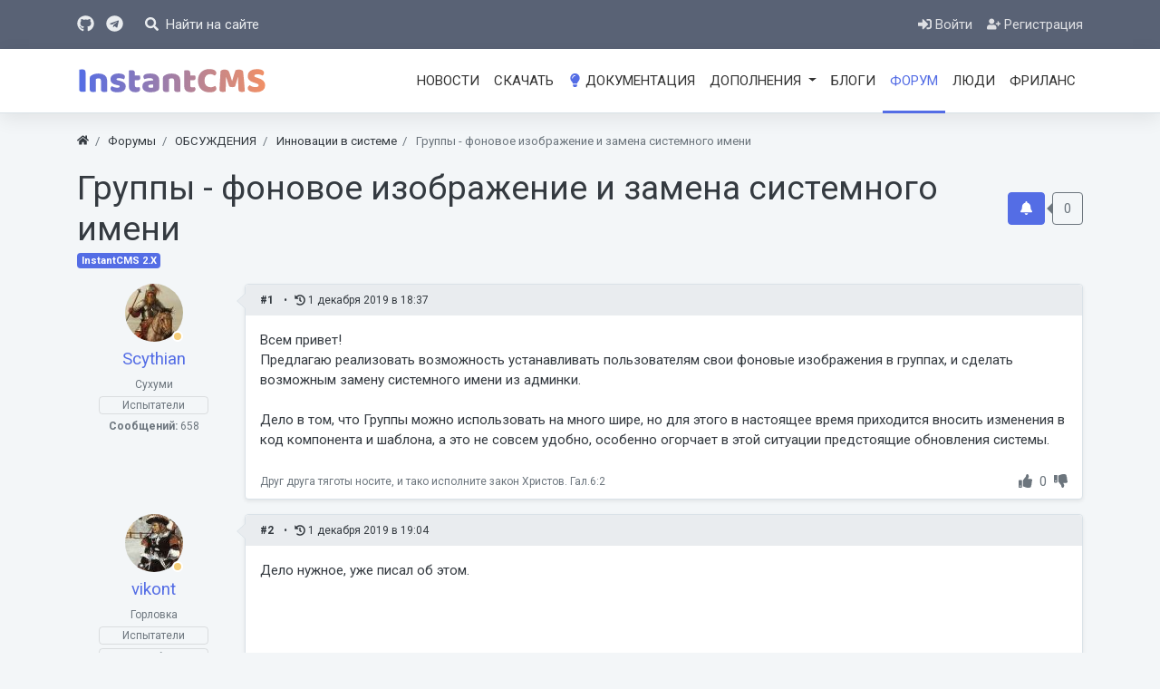

--- FILE ---
content_type: text/html; charset=utf-8
request_url: https://instantcms.ru/forum/gruppy-fonovoe-izobrazhenie-i-zamena-sistemnogo-imeni.html
body_size: 13208
content:
<!DOCTYPE html>
<html lang="ru" class="min-vh-100">
    <head>
        <title>Группы - фоновое изображение и замена системного имени на форуме &laquo;Инновации в системе&raquo; от Scythian, instantcms 2.x. &mdash; InstantCMS Community</title>
        <meta charset="utf-8">
        <meta http-equiv="X-UA-Compatible" content="IE=edge">
        <meta name="viewport" content="width=device-width, initial-scale=1, shrink-to-fit=no">
        <meta name="csrf-token" content="d13c2c05c5e96ca5e17d5ed81bc703663d9bfeab9c668962dbf7f5bf561bdd85">
        <meta name="generator" content="InstantCMS">
        <meta name="description" content="Группы - фоновое изображение и замена системного имени на форуме &laquo;Инновации в системе&raquo;.  Тред для InstantCMS 2.X. От 2019-12-01 18:37:23, 10 ответов.">
		<link rel="canonical" href="https://instantcms.ru/forum/gruppy-fonovoe-izobrazhenie-i-zamena-sistemnogo-imeni.html">
		<link rel="dns-prefetch" href="https://counter.yadro.ru">
		<link rel="preconnect" href="https://counter.yadro.ru" crossorigin>
		<link rel="dns-prefetch" href="https://fonts.googleapis.com">
		<link rel="preconnect" href="https://fonts.googleapis.com" crossorigin>
		<link rel="dns-prefetch" href="https://fonts.gstatic.com">
		<link rel="preconnect" href="https://fonts.gstatic.com" crossorigin>
		<link rel="search" type="application/opensearchdescription+xml" href="https://instantcms.ru/search/opensearch" title="Поиск на InstantCMS Community">
		<link rel="stylesheet" type="text/css" href="/templates/icms/css/theme.css?320">
		<link rel="stylesheet" type="text/css" href="/templates/icms/controllers/subscriptions/styles.css?320">
		<link rel="stylesheet" type="text/css" href="/templates/icms/controllers/forum/styles.css?320">
		<link rel="stylesheet" type="text/css" href="/templates/icms/css/toastr.css?320">
		<link rel="stylesheet" type="text/css" href="https://fonts.googleapis.com/css?family=Roboto:400,400i,700,700i&display=swap&subset=cyrillic-ext">
		            <link rel="apple-touch-icon" sizes="180x180" href="/templates/icms/images/favicons/apple-touch-icon.png">
		<link rel="icon" type="image/png" sizes="32x32" href="/templates/icms/images/favicons/favicon-32x32.png">
		<link rel="icon" type="image/png" sizes="16x16" href="/templates/icms/images/favicons/favicon-16x16.png">
		<link rel="manifest" href="/templates/icms/images/favicons/site.webmanifest">
		<link rel="mask-icon" href="/templates/icms/images/favicons/safari-pinned-tab.svg" color="#5bbad5">
		<link rel="shortcut icon" href="/templates/icms/images/favicons/favicon.ico">
		<meta name="apple-mobile-web-app-title" content="InstantCMS">
		<meta name="application-name" content="InstantCMS">
		<meta name="msapplication-TileColor" content="#001a40">
		<meta name="msapplication-config" content="/templates/icms/images/favicons/browserconfig.xml">
		<meta name="theme-color" content="#ffffff">
        </head>
    <body id="desktop_device_type" data-device="desktop" class="d-flex flex-column min-vh-100 bg-grayles">
                        <header>
                                                                                                        <div class="icms-header">
                <div class="container d-flex justify-content-between align-items-center flex-nowrap">
                                                                        <div class="h5 m-0">
    <a class="text-light" target="_blank" href="https://github.com/instantsoft" rel="noreferrer" title="Мы на GitHub" data-toggle="tooltip" data-placement="bottom" aria-label="Мы на GitHub"><svg class="icms-svg-icon w-16" fill="currentColor"><use href="/templates/icms/images/icons/brandsicms.svg#github"></use></svg></a>
    <a target="_blank" class="text-light ml-2" title="Канал в Telegram" href="https://t.me/instantcms" data-toggle="tooltip" data-placement="bottom" aria-label="Канал в Telegram"><svg class="icms-svg-icon w-16" fill="currentColor"><use href="/templates/icms/images/icons/brandsicms.svg#telegram"></use></svg></a>
</div><a href="#show-form" id="search-btn" class="text-light ml-3 ml-lg-4 text-decoration-none" title="Найти">
    <svg class="icms-svg-icon w-16" fill="currentColor"><use href="/templates/icms/images/icons/solid.svg#search"></use></svg>    <span class="d-none d-lg-inline-block ml-1">Найти на сайте</span>
</a>
                                                                                            <div class="ml-auto d-flex align-items-center">
            <nav class="navbar p-0 w-100 navbar-dark">
                <div class="collapse navbar-collapse show" id="target-header">
            <ul class="navbar-nav py-2 flex-row icms-navbar-expanded menu-header">



    
    
    
    <li class="nav-item key">
                    <a title="Войти" class="nav-link text-nowrap" href="/auth/login" target="_self" >
                <svg class="icms-svg-icon w-16" fill="currentColor"><use href="/templates/icms/images/icons/solid.svg#sign-in-alt"></use></svg>                                    <span class="nav-item-text">Войти</span>
                                            </a>
        
        
    

    
            </li>
    
    
    <li class="nav-item user_add">
                    <a title="Регистрация" class="nav-link text-nowrap" href="/auth/register" target="_self" >
                <svg class="icms-svg-icon w-16" fill="currentColor"><use href="/templates/icms/images/icons/solid.svg#user-plus"></use></svg>                                    <span class="nav-item-text">Регистрация</span>
                                            </a>
        
        
    

    </li></ul>
                    </div>
    </nav>

</div>                                                    </div>
                </div>
                    <div class="icms-navbar">
                <div class="container">
                                                                        <div class="d-flex align-items-center justify-content-between">        <nav class="navbar p-0 w-100 navbar-expand-lg navbar-light">
                                                <a href="/" class="navbar-brand flex-shrink-0">
                    <img src="/templates/icms/images/logo.svg" alt="InstantCMS Community" width="210" height="52">
                                    </a>
                        <button class="navbar-toggler" type="button" aria-label="Меню" data-toggle="collapse" data-target="#target-main">
                <span class="navbar-toggler-icon"></span>
            </button>
                <div class="collapse ml-auto flex-grow-0 navbar-collapse" id="target-main">
            <ul class="navbar-nav icms-menu-hovered menu-main">



    
    
    
    <li class="nav-item">
                    <a title="Новости" class="nav-link text-nowrap" href="/novosti" target="_self" >
                                                    <span class="nav-item-text">Новости</span>
                                            </a>
        
        
    

    
            </li>
    
    
    <li class="nav-item">
                    <a title="Скачать" class="nav-link text-nowrap" href="/get" target="_self" >
                                                    <span class="nav-item-text">Скачать</span>
                                            </a>
        
        
    

    
            </li>
    
    
    <li class="nav-item">
                    <a title="Документация" class="nav-link text-nowrap" href="https://docs.instantcms.ru/" target="_self" >
                <svg class="icms-svg-icon w-16" fill="currentColor"><use href="/templates/icms/images/icons/solid.svg#lightbulb"></use></svg>                                    <span class="nav-item-text">Документация</span>
                                            </a>
        
        
    

    
            </li>
    
    
    <li class="nav-item dropdown addons-menu">
                    <a title="Дополнения" class="nav-link text-nowrap dropdown-toggle" href="/addons" target="_self" data-toggle="dropdown" >
                                                    <span class="nav-item-text">Дополнения</span>
                                            </a>
        
        <ul class="dropdown-menu">
    

    
    
    
    <li class="nav-item addons-menu">
                    <a title="Шаблоны и макеты" class="dropdown-item text-nowrap" href="/addons/themes" target="_self" >
                                                    <span class="nav-item-text">Шаблоны и макеты</span>
                                            </a>
        
        
    

    
            </li>
    
    
    <li class="nav-item addons-menu">
                    <a title="SEO продвижение" class="dropdown-item text-nowrap" href="/addons/seo" target="_self" >
                                                    <span class="nav-item-text">SEO продвижение</span>
                                            </a>
        
        
    

    
            </li>
    
    
    <li class="nav-item addons-menu">
                    <a title="Админка" class="dropdown-item text-nowrap" href="/addons/backend" target="_self" >
                                                    <span class="nav-item-text">Админка</span>
                                            </a>
        
        
    

    
            </li>
    
    
    <li class="nav-item addons-menu">
                    <a title="Аудио" class="dropdown-item text-nowrap" href="/addons/audio" target="_self" >
                                                    <span class="nav-item-text">Аудио</span>
                                            </a>
        
        
    

    
            </li>
    
    
    <li class="nav-item addons-menu">
                    <a title="Безопасность" class="dropdown-item text-nowrap" href="/addons/security" target="_self" >
                                                    <span class="nav-item-text">Безопасность</span>
                                            </a>
        
        
    

    
            </li>
    
    
    <li class="nav-item addons-menu">
                    <a title="Видео" class="dropdown-item text-nowrap" href="/addons/video" target="_self" >
                                                    <span class="nav-item-text">Видео</span>
                                            </a>
        
        
    

    
            </li>
    
    
    <li class="nav-item addons-menu">
                    <a title="Внешний вид" class="dropdown-item text-nowrap" href="/addons/design" target="_self" >
                                                    <span class="nav-item-text">Внешний вид</span>
                                            </a>
        
        
    

    
            </li>
    
    
    <li class="nav-item addons-menu">
                    <a title="Интеграции" class="dropdown-item text-nowrap" href="/addons/integrations" target="_self" >
                                                    <span class="nav-item-text">Интеграции</span>
                                            </a>
        
        
    

    
            </li>
    
    
    <li class="nav-item addons-menu">
                    <a title="Карты и геолокация" class="dropdown-item text-nowrap" href="/addons/geo" target="_self" >
                                                    <span class="nav-item-text">Карты и геолокация</span>
                                            </a>
        
        
    

    
            </li>
    
    
    <li class="nav-item addons-menu">
                    <a title="Каталоги" class="dropdown-item text-nowrap" href="/addons/catalogs" target="_self" >
                                                    <span class="nav-item-text">Каталоги</span>
                                            </a>
        
        
    

    
            </li>
    
    
    <li class="nav-item addons-menu">
                    <a title="Комментарии" class="dropdown-item text-nowrap" href="/addons/comments" target="_self" >
                                                    <span class="nav-item-text">Комментарии</span>
                                            </a>
        
        
    

    
            </li>
    
    
    <li class="nav-item addons-menu">
                    <a title="Коммерция" class="dropdown-item text-nowrap" href="/addons/commerce" target="_self" >
                                                    <span class="nav-item-text">Коммерция</span>
                                            </a>
        
        
    

    
            </li>
    
    
    <li class="nav-item addons-menu">
                    <a title="Контент" class="dropdown-item text-nowrap" href="/addons/content" target="_self" >
                                                    <span class="nav-item-text">Контент</span>
                                            </a>
        
        
    

    
            </li>
    
    
    <li class="nav-item addons-menu">
                    <a title="Монетизация" class="dropdown-item text-nowrap" href="/addons/monetisation" target="_self" >
                                                    <span class="nav-item-text">Монетизация</span>
                                            </a>
        
        
    

    
            </li>
    
    
    <li class="nav-item addons-menu">
                    <a title="Локализации" class="dropdown-item text-nowrap" href="/addons/langs" target="_self" >
                                                    <span class="nav-item-text">Локализации</span>
                                            </a>
        
        
    

    
            </li>
    
    
    <li class="nav-item addons-menu">
                    <a title="Разработка" class="dropdown-item text-nowrap" href="/addons/dev" target="_self" >
                                                    <span class="nav-item-text">Разработка</span>
                                            </a>
        
        
    

    
            </li>
    
    
    <li class="nav-item addons-menu">
                    <a title="Общение" class="dropdown-item text-nowrap" href="/addons/talks" target="_self" >
                                                    <span class="nav-item-text">Общение</span>
                                            </a>
        
        
    

    
            </li>
    
    
    <li class="nav-item addons-menu">
                    <a title="Опросы" class="dropdown-item text-nowrap" href="/addons/polls" target="_self" >
                                                    <span class="nav-item-text">Опросы</span>
                                            </a>
        
        
    

    
            </li>
    
    
    <li class="nav-item addons-menu">
                    <a title="Пользователи" class="dropdown-item text-nowrap" href="/addons/users" target="_self" >
                                                    <span class="nav-item-text">Пользователи</span>
                                            </a>
        
        
    

    
            </li>
    
    
    <li class="nav-item addons-menu">
                    <a title="Социальность" class="dropdown-item text-nowrap" href="/addons/sociality" target="_self" >
                                                    <span class="nav-item-text">Социальность</span>
                                            </a>
        
        
    

    
            </li>
    
    
    <li class="nav-item addons-menu">
                    <a title="Слайдеры" class="dropdown-item text-nowrap" href="/addons/sliders" target="_self" >
                                                    <span class="nav-item-text">Слайдеры</span>
                                            </a>
        
        
    

    
            </li>
    
    
    <li class="nav-item addons-menu">
                    <a title="Формы" class="dropdown-item text-nowrap" href="/addons/forms" target="_self" >
                                                    <span class="nav-item-text">Формы</span>
                                            </a>
        
        
    

    
            </li>
    
    
    <li class="nav-item addons-menu">
                    <a title="Фото" class="dropdown-item text-nowrap" href="/addons/photos" target="_self" >
                                                    <span class="nav-item-text">Фото</span>
                                            </a>
        
        
    

    
            </li>
    
    
    <li class="nav-item addons-menu">
                    <a title="Утилиты" class="dropdown-item text-nowrap" href="/addons/utility" target="_self" >
                                                    <span class="nav-item-text">Утилиты</span>
                                            </a>
        
        
    

            </li></ul>
    
            </li>
    
    
    <li class="nav-item">
                    <a title="Блоги" class="nav-link text-nowrap" href="/blogs" target="_self" >
                                                    <span class="nav-item-text">Блоги</span>
                                            </a>
        
        
    

    
            </li>
    
    
    <li class="nav-item is-active">
                    <a title="Форум" class="nav-link text-nowrap active" href="/forum" target="_self" >
                                                    <span class="nav-item-text">Форум</span>
                                            </a>
        
        
    

    
            </li>
    
    
    <li class="nav-item">
                    <a title="Люди" class="nav-link text-nowrap" href="/users" >
                                                    <span class="nav-item-text">Люди</span>
                                            </a>
        
        
    

    
            </li>
    
    
    <li class="nav-item">
                    <a title="Фриланс" class="nav-link text-nowrap" href="/freelancers" target="_self" >
                                                    <span class="nav-item-text">Фриланс</span>
                                            </a>
        
        
    

    </li></ul>
                    </div>
    </nav>
</div>                                                    </div>
                </div>
                                                </header>
                                                <div class="container">
                    <div class="row no-gutters">
                                                    <div class="col-sm-12 d-flex justify-content-between align-items-center breadcrumb-row">
                                                        <ol class="breadcrumb mb-0 text-truncate flex-nowrap position-relative flex-fill" itemscope itemtype="https://schema.org/BreadcrumbList">
    <li class="breadcrumb-item" itemprop="itemListElement" itemscope itemtype="https://schema.org/ListItem">
        <a href="/" title="Главная" itemprop="item">
            <svg class="icms-svg-icon w-16" fill="currentColor"><use href="/templates/icms/images/icons/solid.svg#home"></use></svg>            <meta itemprop="name" content="Главная">
            <meta itemprop="position" content="1">
        </a>
    </li>
                                    <li class="breadcrumb-item" itemprop="itemListElement" itemscope itemtype="https://schema.org/ListItem">
                                    <a href="/forum" itemprop="item">
                        <span itemprop="name">
                            Форумы                        </span>
                    </a>
                                <meta itemprop="position" content="2">
            </li>
                                            <li class="breadcrumb-item" itemprop="itemListElement" itemscope itemtype="https://schema.org/ListItem">
                                    <a href="/forum/obsuzhdenija" itemprop="item">
                        <span itemprop="name">
                            ОБСУЖДЕНИЯ                        </span>
                    </a>
                                <meta itemprop="position" content="3">
            </li>
                                            <li class="breadcrumb-item" itemprop="itemListElement" itemscope itemtype="https://schema.org/ListItem">
                                    <a href="/forum/obsuzhdenija/innovacii-v-sisteme" itemprop="item">
                        <span itemprop="name">
                            Инновации в системе                        </span>
                    </a>
                                <meta itemprop="position" content="4">
            </li>
                                            <li class="breadcrumb-item active d-none d-lg-inline-block" itemprop="itemListElement" itemscope itemtype="https://schema.org/ListItem">
                                    <span itemprop="name">
                        Группы - фоновое изображение и замена системного имени                    </span>
                                <meta itemprop="position" content="5">
            </li>
                        </ol>
                                            </div>
                                                            </div>
                </div>
                            <div class="container">
                    <main class="row">
                                                    <article class="col-lg order-1 mb-3 mb-md-4">
                                                                <div class="icms-body-toolbox">
                <h1>Группы - фоновое изображение и замена системного имени</h1>
<div class="subscribe_wrap position-relative ml-lg-2 mb-2 mb-lg-0 d-flex flex-shrink-0">
    <a href="#" class="btn subscriber btn-responsive is-busy" data-hash="f25c54a391f8eb8d92da450a175623d7" data-link0="/subscriptions/subscribe" data-link1="/subscriptions/unsubscribe" data-text0="Подписаться" data-text1="Отписаться" data-issubscribe="0" data-target="{&quot;controller&quot;:&quot;forum&quot;,&quot;subject&quot;:&quot;thread&quot;,&quot;params&quot;:{&quot;filters&quot;:[{&quot;field&quot;:&quot;thread_id&quot;,&quot;condition&quot;:&quot;eq&quot;,&quot;value&quot;:&quot;32557&quot;}]}}" title="" data-show_btn_title="0">
        <b class="icon-bell">
            <svg class="icms-svg-icon w-16" fill="currentColor"><use href="/templates/icms/images/icons/solid.svg#bell"></use></svg>        </b>
        <b class="icon-bell-slash">
            <svg class="icms-svg-icon w-16" fill="currentColor"><use href="/templates/icms/images/icons/solid.svg#bell-slash"></use></svg>        </b>
            </a>
    <span title="Подписчики" class="count-subscribers btn btn-responsive btn-outline-secondary position-relative ml-2" data-list_link="/subscriptions/list_subscribers/f25c54a391f8eb8d92da450a175623d7">
        0    </span>
</div>
        </div>
        


    <div class="mt-n4 mb-3">
                    <span class="badge badge-primary">InstantCMS 2.X</span>
            </div>






<div class="row no-gutters mb-3 icms-forum__post" id="post-319738" data-author="Scythian">
    <div class="col-sm-10 order-1 rounded shadow-sm position-relative d-flex flex-column icms-forum__post-data">
        <div class="icms-forum__post-header rounded-top px-3 py-2 d-flex align-items-center">
            <div class="icms-forum__post-header_info small icms-dot-between icms-links-inherit-color">
                                                    <span>
                        <a class="font-weight-bold text-decoration-none" href="/forum/pfind/319738" rel="nofollow">
                            #1                        </a>
                    </span>
                                                <span>
                    <svg class="icms-svg-icon w-16" fill="currentColor"><use href="/templates/icms/images/icons/solid.svg#history"></use></svg>                    1 декабря 2019 в 18:37                </span>
                                                            </div>
                                </div>
        <div class="p-2 p-sm-3">
            <div class="icms-forum__post-content text-break">
                                    Всем привет!<br/>
Предлагаю реализовать возможность устанавливать пользователям свои фоновые изображения в группах, и сделать возможным замену системного имени из админки.<br/>
<br/>
Дело в том, что Группы можно использовать на много шире, но для этого в настоящее время приходится вносить изменения в код компонента и шаблона, а это не совсем удобно, особенно огорчает в этой ситуации предстоящие обновления системы.                            </div>
                    </div>
        <div class="icms-forum__post-footer d-flex align-items-center px-3 py-2 mt-auto">
                            <div class="icms-forum__post-footer_signature text-muted small">
                    Друг друга тяготы носите, и тако исполните закон Христов. Гал.6:2                </div>
                                        <div class="icms-forum__post-footer_bar ml-auto flex-shrink-0 d-flex">
                                            <div class="icms-forum__post-footer_bar_item text-secondary position-relative " title="">
                                                                                        
<div class="d-flex rating_widget forum_forum_rating" id="rating-forum-319738"
            data-target-controller="forum"
        data-target-subject="forum"
        data-target-id="319738"
                    data-info-url="/rating/info"
            >
        <div class="arrow up">
                    <span class="disabled text-secondary" title="Вы не можете голосовать">
                <svg class="icms-svg-icon w-16" fill="currentColor"><use href="/templates/icms/images/icons/solid.svg#thumbs-up"></use></svg>            </span>
            </div>

    <div class="score mx-2" title="Рейтинг">
                    <span class="zero text-muted clickable">
                0            </span>
            </div>

    <div class="arrow down">
                    <span class="disabled text-secondary" title="Вы не можете голосовать">
                <svg class="icms-svg-icon w-16" fill="currentColor"><use href="/templates/icms/images/icons/solid.svg#thumbs-down"></use></svg>            </span>
            </div>

</div>

                                                        </div>
                                    </div>
                    </div>
    </div>
    <aside class="col-sm-2 order-0 pb-3 pr-sm-3 text-center">
        <div class="mb-2">
                            <a href="/users/scythian" class="icms-user-avatar small peer_no_online">
                                            <img class="img-fluid" src="/upload/073/u7367/e/9/5fc32653.jpg" alt="Scythian" title="Scythian">                                    </a>
                    </div>
        <h5 class="text-truncate">
                            <a href="#" onclick="return icms.forum.addNickname(this);" title="Вставить имя в быстрый ответ">
                    Scythian                </a>
                    </h5>
        <ul class="list-unstyled text-muted small m-0 icms-forum__post-user_details">
                            <li class="mb-1">
                    Сухуми                </li>
                                                            <li class="mb-1 icms-forum__post-groups icms-forum__post-groups_members">
                        Испытатели                    </li>
                                                        <li>
                    <b>Сообщений:</b> 658                </li>
                    </ul>
    </aside>
</div>
<div class="row no-gutters mb-3 icms-forum__post" id="post-319739" data-author="vikont">
    <div class="col-sm-10 order-1 rounded shadow-sm position-relative d-flex flex-column icms-forum__post-data">
        <div class="icms-forum__post-header rounded-top px-3 py-2 d-flex align-items-center">
            <div class="icms-forum__post-header_info small icms-dot-between icms-links-inherit-color">
                                                    <span>
                        <a class="font-weight-bold text-decoration-none" href="/forum/pfind/319739" rel="nofollow">
                            #2                        </a>
                    </span>
                                                <span>
                    <svg class="icms-svg-icon w-16" fill="currentColor"><use href="/templates/icms/images/icons/solid.svg#history"></use></svg>                    1 декабря 2019 в 19:04                </span>
                                                            </div>
                                </div>
        <div class="p-2 p-sm-3">
            <div class="icms-forum__post-content text-break">
                                    Дело нужное, уже писал об этом.                            </div>
                    </div>
        <div class="icms-forum__post-footer d-flex align-items-center px-3 py-2 mt-auto">
                            <div class="icms-forum__post-footer_signature text-muted small">
                    По рефке 10% скидка на мощный и гибкий хостинг на NVMе дисках! Дешевые домены здесь! Чат-боты для любых соцсетей                </div>
                                        <div class="icms-forum__post-footer_bar ml-auto flex-shrink-0 d-flex">
                                            <div class="icms-forum__post-footer_bar_item text-secondary position-relative " title="">
                                                                                        
<div class="d-flex rating_widget forum_forum_rating" id="rating-forum-319739"
            data-target-controller="forum"
        data-target-subject="forum"
        data-target-id="319739"
                    data-info-url="/rating/info"
            >
        <div class="arrow up">
                    <span class="disabled text-secondary" title="Вы не можете голосовать">
                <svg class="icms-svg-icon w-16" fill="currentColor"><use href="/templates/icms/images/icons/solid.svg#thumbs-up"></use></svg>            </span>
            </div>

    <div class="score mx-2" title="Рейтинг">
                    <span class="zero text-muted clickable">
                0            </span>
            </div>

    <div class="arrow down">
                    <span class="disabled text-secondary" title="Вы не можете голосовать">
                <svg class="icms-svg-icon w-16" fill="currentColor"><use href="/templates/icms/images/icons/solid.svg#thumbs-down"></use></svg>            </span>
            </div>

</div>

                                                    </div>
                                    </div>
                    </div>
    </div>
    <aside class="col-sm-2 order-0 pb-3 pr-sm-3 text-center">
        <div class="mb-2">
                            <a href="/users/vikont" class="icms-user-avatar small peer_no_online">
                                            <img class="img-fluid" src="/upload/059/u5936/d/9/vikont-small.jpg" alt="vikont" title="vikont">                                    </a>
                    </div>
        <h5 class="text-truncate">
                            <a href="#" onclick="return icms.forum.addNickname(this);" title="Вставить имя в быстрый ответ">
                    vikont                </a>
                    </h5>
        <ul class="list-unstyled text-muted small m-0 icms-forum__post-user_details">
                            <li class="mb-1">
                    Горловка                </li>
                                                            <li class="mb-1 icms-forum__post-groups icms-forum__post-groups_members">
                        Испытатели                    </li>
                                    <li class="mb-1 icms-forum__post-groups icms-forum__post-groups_orbits">
                        На орбите                    </li>
                                                        <li>
                    <b>Сообщений:</b> 3139                </li>
                    </ul>
    </aside>
</div>
<div class="row no-gutters mb-3 icms-forum__post" id="post-319741" data-author="Scythian">
    <div class="col-sm-10 order-1 rounded shadow-sm position-relative d-flex flex-column icms-forum__post-data">
        <div class="icms-forum__post-header rounded-top px-3 py-2 d-flex align-items-center">
            <div class="icms-forum__post-header_info small icms-dot-between icms-links-inherit-color">
                                                    <span>
                        <a class="font-weight-bold text-decoration-none" href="/forum/pfind/319741" rel="nofollow">
                            #3                        </a>
                    </span>
                                                <span>
                    <svg class="icms-svg-icon w-16" fill="currentColor"><use href="/templates/icms/images/icons/solid.svg#history"></use></svg>                    1 декабря 2019 в 19:16                </span>
                                                            </div>
                                </div>
        <div class="p-2 p-sm-3">
            <div class="icms-forum__post-content text-break">
                                    <blockquote><p>Дело нужное, уже писал об этом.</p><footer class="blockquote-footer"><cite>vikont</cite></footer></blockquote>Искал на форуме подобные темы, не нашел. Видимо плохо искал. Тема нужная, надо ее развить.                            </div>
                    </div>
        <div class="icms-forum__post-footer d-flex align-items-center px-3 py-2 mt-auto">
                            <div class="icms-forum__post-footer_signature text-muted small">
                    Друг друга тяготы носите, и тако исполните закон Христов. Гал.6:2                </div>
                                        <div class="icms-forum__post-footer_bar ml-auto flex-shrink-0 d-flex">
                                            <div class="icms-forum__post-footer_bar_item text-secondary position-relative " title="">
                                                                                        
<div class="d-flex rating_widget forum_forum_rating" id="rating-forum-319741"
            data-target-controller="forum"
        data-target-subject="forum"
        data-target-id="319741"
                    data-info-url="/rating/info"
            >
        <div class="arrow up">
                    <span class="disabled text-secondary" title="Вы не можете голосовать">
                <svg class="icms-svg-icon w-16" fill="currentColor"><use href="/templates/icms/images/icons/solid.svg#thumbs-up"></use></svg>            </span>
            </div>

    <div class="score mx-2" title="Рейтинг">
                    <span class="zero text-muted clickable">
                0            </span>
            </div>

    <div class="arrow down">
                    <span class="disabled text-secondary" title="Вы не можете голосовать">
                <svg class="icms-svg-icon w-16" fill="currentColor"><use href="/templates/icms/images/icons/solid.svg#thumbs-down"></use></svg>            </span>
            </div>

</div>

                                                    </div>
                                    </div>
                    </div>
    </div>
    <aside class="col-sm-2 order-0 pb-3 pr-sm-3 text-center">
        <div class="mb-2">
                            <a href="/users/scythian" class="icms-user-avatar small peer_no_online">
                                            <img class="img-fluid" src="/upload/073/u7367/e/9/5fc32653.jpg" alt="Scythian" title="Scythian">                                    </a>
                    </div>
        <h5 class="text-truncate">
                            <a href="#" onclick="return icms.forum.addNickname(this);" title="Вставить имя в быстрый ответ">
                    Scythian                </a>
                    </h5>
        <ul class="list-unstyled text-muted small m-0 icms-forum__post-user_details">
                            <li class="mb-1">
                    Сухуми                </li>
                                                            <li class="mb-1 icms-forum__post-groups icms-forum__post-groups_members">
                        Испытатели                    </li>
                                                        <li>
                    <b>Сообщений:</b> 658                </li>
                    </ul>
    </aside>
</div>
<div class="row no-gutters mb-3 icms-forum__post" id="post-0" data-author="Реклама">
    <div class="col-sm-10 order-1 rounded shadow-sm position-relative d-flex flex-column icms-forum__post-data">
        <div class="icms-forum__post-header rounded-top px-3 py-2 d-flex align-items-center">
            <div class="icms-forum__post-header_info small icms-dot-between icms-links-inherit-color">
                                                                <span>
                    <svg class="icms-svg-icon w-16" fill="currentColor"><use href="/templates/icms/images/icons/solid.svg#history"></use></svg>                    Сегодня в 11:12                </span>
                                                            </div>
                                </div>
        <div class="p-2 p-sm-3">
            <div class="icms-forum__post-content text-break">
                                    
        <div class="icms-sda">
            <div class="icms-sda-wrap"><ins class="adsbygoogle"
     style="display:block"
     data-ad-client="ca-pub-5787019015657061"
     data-ad-slot="4842819643"
     data-ad-format="auto"
     data-full-width-responsive="true"></ins></div>
                            <div class="icms-sda-hint mt-2 small">
                    <a class="ajax-modal" href="/ads/disable" rel="nofollow" title="Как отключить рекламу?">
                        <svg class="icms-svg-icon w-16" fill="currentColor"><use href="/templates/icms/images/icons/solid.svg#question-circle"></use></svg>                        Как отключить рекламу?                    </a>
                </div>
                    </div>

                                    </div>
                    </div>
        <div class="icms-forum__post-footer d-flex align-items-center px-3 py-2 mt-auto">
                                </div>
    </div>
    <aside class="col-sm-2 order-0 pb-3 pr-sm-3 text-center">
        <div class="mb-2">
                            <span class="icms-user-avatar small peer_no_online">
                                            <span class="icms-profile-avatar__default avatar__inlist" style="background-color: rgba(90, 90, 160, .9); color: white;"><svg fill="currentColor" viewBox="0 0 28 21"><text x="50%" y="50%" dominant-baseline="central" text-anchor="middle">Р</text></svg></span>                                    </span>
                    </div>
        <h5 class="text-truncate">
                            Реклама                    </h5>
        <ul class="list-unstyled text-muted small m-0 icms-forum__post-user_details">
                                                                        </ul>
    </aside>
</div>
<div class="row no-gutters mb-3 icms-forum__post" id="post-319938" data-author="rol">
    <div class="col-sm-10 order-1 rounded shadow-sm position-relative d-flex flex-column icms-forum__post-data">
        <div class="icms-forum__post-header rounded-top px-3 py-2 d-flex align-items-center">
            <div class="icms-forum__post-header_info small icms-dot-between icms-links-inherit-color">
                                                    <span>
                        <a class="font-weight-bold text-decoration-none" href="/forum/pfind/319938" rel="nofollow">
                            #4                        </a>
                    </span>
                                                <span>
                    <svg class="icms-svg-icon w-16" fill="currentColor"><use href="/templates/icms/images/icons/solid.svg#history"></use></svg>                    4 декабря 2019 в 21:15                </span>
                                                            </div>
                                </div>
        <div class="p-2 p-sm-3">
            <div class="icms-forum__post-content text-break">
                                    <blockquote><p><br/>
Всем привет!<br/>
Предлагаю реализовать возможность устанавливать пользователям свои фоновые изображения в группах, и сделать возможным замену системного имени из админки.<br/>
<br/>
Дело в том, что Группы можно использовать на много шире, но для этого в настоящее время приходится вносить изменения в код компонента и шаблона, а это не совсем удобно, особенно огорчает в этой ситуации предстоящие обновления системы.<br/>
</p><footer class="blockquote-footer"><cite>Scythian</cite></footer></blockquote><br/>
Очень удобно системное имя менять и через system/config/remap.php<br/>
<br/>
function remap_controllers(){<br/>
return array(<br/>
'groups' =&gt; 'projects', <br/>
);<br/>
}                            </div>
                    </div>
        <div class="icms-forum__post-footer d-flex align-items-center px-3 py-2 mt-auto">
                                        <div class="icms-forum__post-footer_bar ml-auto flex-shrink-0 d-flex">
                                            <div class="icms-forum__post-footer_bar_item text-secondary position-relative " title="">
                                                                                        
<div class="d-flex rating_widget forum_forum_rating" id="rating-forum-319938"
            data-target-controller="forum"
        data-target-subject="forum"
        data-target-id="319938"
                    data-info-url="/rating/info"
            >
        <div class="arrow up">
                    <span class="disabled text-secondary" title="Вы не можете голосовать">
                <svg class="icms-svg-icon w-16" fill="currentColor"><use href="/templates/icms/images/icons/solid.svg#thumbs-up"></use></svg>            </span>
            </div>

    <div class="score mx-2" title="Рейтинг">
                    <span class="zero text-muted clickable">
                0            </span>
            </div>

    <div class="arrow down">
                    <span class="disabled text-secondary" title="Вы не можете голосовать">
                <svg class="icms-svg-icon w-16" fill="currentColor"><use href="/templates/icms/images/icons/solid.svg#thumbs-down"></use></svg>            </span>
            </div>

</div>

                                                    </div>
                                    </div>
                    </div>
    </div>
    <aside class="col-sm-2 order-0 pb-3 pr-sm-3 text-center">
        <div class="mb-2">
                            <a href="/users/rol" class="icms-user-avatar small peer_no_online">
                                            <span class="icms-profile-avatar__default avatar__inlist" style="background-color: rgba(229, 90, 243, .9); color: black;"><svg fill="currentColor" viewBox="0 0 28 21"><text x="50%" y="50%" dominant-baseline="central" text-anchor="middle">R</text></svg></span>                                    </a>
                    </div>
        <h5 class="text-truncate">
                            <a href="#" onclick="return icms.forum.addNickname(this);" title="Вставить имя в быстрый ответ">
                    rol                </a>
                    </h5>
        <ul class="list-unstyled text-muted small m-0 icms-forum__post-user_details">
                                                            <li class="mb-1 icms-forum__post-groups icms-forum__post-groups_members">
                        Испытатели                    </li>
                                                        <li>
                    <b>Сообщений:</b> 66                </li>
                    </ul>
    </aside>
</div>
<div class="row no-gutters mb-3 icms-forum__post" id="post-319947" data-author="Scythian">
    <div class="col-sm-10 order-1 rounded shadow-sm position-relative d-flex flex-column icms-forum__post-data">
        <div class="icms-forum__post-header rounded-top px-3 py-2 d-flex align-items-center">
            <div class="icms-forum__post-header_info small icms-dot-between icms-links-inherit-color">
                                                    <span>
                        <a class="font-weight-bold text-decoration-none" href="/forum/pfind/319947" rel="nofollow">
                            #5                        </a>
                    </span>
                                                <span>
                    <svg class="icms-svg-icon w-16" fill="currentColor"><use href="/templates/icms/images/icons/solid.svg#history"></use></svg>                    5 декабря 2019 в 05:04                </span>
                                    <span data-toggle="tooltip" data-placement="top" title="Редактировалось: 1 раз, Последний 5 декабря 2019 в 05:05">
                        <svg class="icms-svg-icon w-16" fill="currentColor"><use href="/templates/icms/images/icons/solid.svg#pen"></use></svg>                    </span>
                                                            </div>
                                </div>
        <div class="p-2 p-sm-3">
            <div class="icms-forum__post-content text-break">
                                    <blockquote><p>Очень удобно системное имя менять и через system/config/remap.php</p><footer class="blockquote-footer"><cite>rol</cite></footer></blockquote>Спасибо за информацию, с меня + в карму ). Надо внимательней изучить документацию…                            </div>
                    </div>
        <div class="icms-forum__post-footer d-flex align-items-center px-3 py-2 mt-auto">
                            <div class="icms-forum__post-footer_signature text-muted small">
                    Друг друга тяготы носите, и тако исполните закон Христов. Гал.6:2                </div>
                                        <div class="icms-forum__post-footer_bar ml-auto flex-shrink-0 d-flex">
                                            <div class="icms-forum__post-footer_bar_item text-secondary position-relative " title="">
                                                                                        
<div class="d-flex rating_widget forum_forum_rating" id="rating-forum-319947"
            data-target-controller="forum"
        data-target-subject="forum"
        data-target-id="319947"
                    data-info-url="/rating/info"
            >
        <div class="arrow up">
                    <span class="disabled text-secondary" title="Вы не можете голосовать">
                <svg class="icms-svg-icon w-16" fill="currentColor"><use href="/templates/icms/images/icons/solid.svg#thumbs-up"></use></svg>            </span>
            </div>

    <div class="score mx-2" title="Рейтинг">
                    <span class="zero text-muted clickable">
                0            </span>
            </div>

    <div class="arrow down">
                    <span class="disabled text-secondary" title="Вы не можете голосовать">
                <svg class="icms-svg-icon w-16" fill="currentColor"><use href="/templates/icms/images/icons/solid.svg#thumbs-down"></use></svg>            </span>
            </div>

</div>

                                                    </div>
                                    </div>
                    </div>
    </div>
    <aside class="col-sm-2 order-0 pb-3 pr-sm-3 text-center">
        <div class="mb-2">
                            <a href="/users/scythian" class="icms-user-avatar small peer_no_online">
                                            <img class="img-fluid" src="/upload/073/u7367/e/9/5fc32653.jpg" alt="Scythian" title="Scythian">                                    </a>
                    </div>
        <h5 class="text-truncate">
                            <a href="#" onclick="return icms.forum.addNickname(this);" title="Вставить имя в быстрый ответ">
                    Scythian                </a>
                    </h5>
        <ul class="list-unstyled text-muted small m-0 icms-forum__post-user_details">
                            <li class="mb-1">
                    Сухуми                </li>
                                                            <li class="mb-1 icms-forum__post-groups icms-forum__post-groups_members">
                        Испытатели                    </li>
                                                        <li>
                    <b>Сообщений:</b> 658                </li>
                    </ul>
    </aside>
</div>
<div class="row no-gutters mb-3 icms-forum__post" id="post-319949" data-author="lakomet">
    <div class="col-sm-10 order-1 rounded shadow-sm position-relative d-flex flex-column icms-forum__post-data">
        <div class="icms-forum__post-header rounded-top px-3 py-2 d-flex align-items-center">
            <div class="icms-forum__post-header_info small icms-dot-between icms-links-inherit-color">
                                                    <span>
                        <a class="font-weight-bold text-decoration-none" href="/forum/pfind/319949" rel="nofollow">
                            #6                        </a>
                    </span>
                                                <span>
                    <svg class="icms-svg-icon w-16" fill="currentColor"><use href="/templates/icms/images/icons/solid.svg#history"></use></svg>                    5 декабря 2019 в 05:43                </span>
                                                            </div>
                                </div>
        <div class="p-2 p-sm-3">
            <div class="icms-forum__post-content text-break">
                                    <blockquote><p>сделать возможным замену системного имени из админки</p><footer class="blockquote-footer"><cite>Scythian</cite></footer></blockquote>Вам нужно чтоб в URL вместо groups было что-то другое? Если так то это давно уже есть, заходите в компоненты и переименовываете на что нужно. С бэкграундом скидывал же виджет, если он не работает, то закажите у программиста, попрвавят, зачем это в коробке? Утежелять вес страницы?                            </div>
                    </div>
        <div class="icms-forum__post-footer d-flex align-items-center px-3 py-2 mt-auto">
                                        <div class="icms-forum__post-footer_bar ml-auto flex-shrink-0 d-flex">
                                            <div class="icms-forum__post-footer_bar_item text-secondary position-relative " title="">
                                                                                        
<div class="d-flex rating_widget forum_forum_rating" id="rating-forum-319949"
            data-target-controller="forum"
        data-target-subject="forum"
        data-target-id="319949"
                    data-info-url="/rating/info"
            >
        <div class="arrow up">
                    <span class="disabled text-secondary" title="Вы не можете голосовать">
                <svg class="icms-svg-icon w-16" fill="currentColor"><use href="/templates/icms/images/icons/solid.svg#thumbs-up"></use></svg>            </span>
            </div>

    <div class="score mx-2" title="Рейтинг">
                    <span class="zero text-muted clickable">
                0            </span>
            </div>

    <div class="arrow down">
                    <span class="disabled text-secondary" title="Вы не можете голосовать">
                <svg class="icms-svg-icon w-16" fill="currentColor"><use href="/templates/icms/images/icons/solid.svg#thumbs-down"></use></svg>            </span>
            </div>

</div>

                                                    </div>
                                    </div>
                    </div>
    </div>
    <aside class="col-sm-2 order-0 pb-3 pr-sm-3 text-center">
        <div class="mb-2">
                            <a href="/users/lakomet" class="icms-user-avatar small peer_no_online">
                                            <img class="img-fluid" src="/upload/061/u6197/6/6/becbacf2.webp" alt="lakomet" title="lakomet">                                    </a>
                    </div>
        <h5 class="text-truncate">
                            <a href="#" onclick="return icms.forum.addNickname(this);" title="Вставить имя в быстрый ответ">
                    lakomet                </a>
                    </h5>
        <ul class="list-unstyled text-muted small m-0 icms-forum__post-user_details">
                            <li class="mb-1">
                    Ангарск                </li>
                                                            <li class="mb-1 icms-forum__post-groups icms-forum__post-groups_members">
                        Испытатели                    </li>
                                                        <li>
                    <b>Сообщений:</b> 566                </li>
                    </ul>
    </aside>
</div>
<div class="row no-gutters mb-3 icms-forum__post" id="post-319950" data-author="Scythian">
    <div class="col-sm-10 order-1 rounded shadow-sm position-relative d-flex flex-column icms-forum__post-data">
        <div class="icms-forum__post-header rounded-top px-3 py-2 d-flex align-items-center">
            <div class="icms-forum__post-header_info small icms-dot-between icms-links-inherit-color">
                                                    <span>
                        <a class="font-weight-bold text-decoration-none" href="/forum/pfind/319950" rel="nofollow">
                            #7                        </a>
                    </span>
                                                <span>
                    <svg class="icms-svg-icon w-16" fill="currentColor"><use href="/templates/icms/images/icons/solid.svg#history"></use></svg>                    5 декабря 2019 в 06:00                </span>
                                                            </div>
                                </div>
        <div class="p-2 p-sm-3">
            <div class="icms-forum__post-content text-break">
                                    <blockquote><p>Если так то это давно уже есть, заходите в компоненты и переименовываете на что нужно.</p><footer class="blockquote-footer"><cite>lakomet</cite></footer></blockquote>Имеете в виду изменить в поле &quot;системное имя&quot; ?<br/>
<br/>
<blockquote><p>С бэкграундом скидывал же виджет, если он не работает, то закажите у программиста, поправят, зачем это в коробке? Утяжелять вес страницы?</p><footer class="blockquote-footer"><cite>lakomet</cite></footer></blockquote>Да, благодарю за помощь. Пока руки до него не дошли, обязательно попробую то нибудь сделать, может получится. А насчет того — что из коробки, сомневаюсь что наличие этой функции из коробки сделает движок существенно тяжелее. Спорить не буду, могу ошибаться ). Просто, думаю, что это было бы удобно не только мне, но особо настаивать не собираюсь )                            </div>
                    </div>
        <div class="icms-forum__post-footer d-flex align-items-center px-3 py-2 mt-auto">
                            <div class="icms-forum__post-footer_signature text-muted small">
                    Друг друга тяготы носите, и тако исполните закон Христов. Гал.6:2                </div>
                                        <div class="icms-forum__post-footer_bar ml-auto flex-shrink-0 d-flex">
                                            <div class="icms-forum__post-footer_bar_item text-secondary position-relative " title="">
                                                                                        
<div class="d-flex rating_widget forum_forum_rating" id="rating-forum-319950"
            data-target-controller="forum"
        data-target-subject="forum"
        data-target-id="319950"
                    data-info-url="/rating/info"
            >
        <div class="arrow up">
                    <span class="disabled text-secondary" title="Вы не можете голосовать">
                <svg class="icms-svg-icon w-16" fill="currentColor"><use href="/templates/icms/images/icons/solid.svg#thumbs-up"></use></svg>            </span>
            </div>

    <div class="score mx-2" title="Рейтинг">
                    <span class="zero text-muted clickable">
                0            </span>
            </div>

    <div class="arrow down">
                    <span class="disabled text-secondary" title="Вы не можете голосовать">
                <svg class="icms-svg-icon w-16" fill="currentColor"><use href="/templates/icms/images/icons/solid.svg#thumbs-down"></use></svg>            </span>
            </div>

</div>

                                                    </div>
                                    </div>
                    </div>
    </div>
    <aside class="col-sm-2 order-0 pb-3 pr-sm-3 text-center">
        <div class="mb-2">
                            <a href="/users/scythian" class="icms-user-avatar small peer_no_online">
                                            <img class="img-fluid" src="/upload/073/u7367/e/9/5fc32653.jpg" alt="Scythian" title="Scythian">                                    </a>
                    </div>
        <h5 class="text-truncate">
                            <a href="#" onclick="return icms.forum.addNickname(this);" title="Вставить имя в быстрый ответ">
                    Scythian                </a>
                    </h5>
        <ul class="list-unstyled text-muted small m-0 icms-forum__post-user_details">
                            <li class="mb-1">
                    Сухуми                </li>
                                                            <li class="mb-1 icms-forum__post-groups icms-forum__post-groups_members">
                        Испытатели                    </li>
                                                        <li>
                    <b>Сообщений:</b> 658                </li>
                    </ul>
    </aside>
</div>
<div class="row no-gutters mb-3 icms-forum__post" id="post-319954" data-author="lakomet">
    <div class="col-sm-10 order-1 rounded shadow-sm position-relative d-flex flex-column icms-forum__post-data">
        <div class="icms-forum__post-header rounded-top px-3 py-2 d-flex align-items-center">
            <div class="icms-forum__post-header_info small icms-dot-between icms-links-inherit-color">
                                                    <span>
                        <a class="font-weight-bold text-decoration-none" href="/forum/pfind/319954" rel="nofollow">
                            #8                        </a>
                    </span>
                                                <span>
                    <svg class="icms-svg-icon w-16" fill="currentColor"><use href="/templates/icms/images/icons/solid.svg#history"></use></svg>                    5 декабря 2019 в 06:38                </span>
                                                            </div>
                                </div>
        <div class="p-2 p-sm-3">
            <div class="icms-forum__post-content text-break">
                                    <blockquote><p>Имеете в виду изменить в поле &quot;системное имя&quot; ?</p><footer class="blockquote-footer"><cite>Scythian</cite></footer></blockquote>Да. Меняете на своё, и оно будет в URL, вместо groups.                            </div>
                    </div>
        <div class="icms-forum__post-footer d-flex align-items-center px-3 py-2 mt-auto">
                                        <div class="icms-forum__post-footer_bar ml-auto flex-shrink-0 d-flex">
                                            <div class="icms-forum__post-footer_bar_item text-secondary position-relative " title="">
                                                                                        
<div class="d-flex rating_widget forum_forum_rating" id="rating-forum-319954"
            data-target-controller="forum"
        data-target-subject="forum"
        data-target-id="319954"
                    data-info-url="/rating/info"
            >
        <div class="arrow up">
                    <span class="disabled text-secondary" title="Вы не можете голосовать">
                <svg class="icms-svg-icon w-16" fill="currentColor"><use href="/templates/icms/images/icons/solid.svg#thumbs-up"></use></svg>            </span>
            </div>

    <div class="score mx-2" title="Рейтинг">
                    <span class="zero text-muted clickable">
                0            </span>
            </div>

    <div class="arrow down">
                    <span class="disabled text-secondary" title="Вы не можете голосовать">
                <svg class="icms-svg-icon w-16" fill="currentColor"><use href="/templates/icms/images/icons/solid.svg#thumbs-down"></use></svg>            </span>
            </div>

</div>

                                                    </div>
                                    </div>
                    </div>
    </div>
    <aside class="col-sm-2 order-0 pb-3 pr-sm-3 text-center">
        <div class="mb-2">
                            <a href="/users/lakomet" class="icms-user-avatar small peer_no_online">
                                            <img class="img-fluid" src="/upload/061/u6197/6/6/becbacf2.webp" alt="lakomet" title="lakomet">                                    </a>
                    </div>
        <h5 class="text-truncate">
                            <a href="#" onclick="return icms.forum.addNickname(this);" title="Вставить имя в быстрый ответ">
                    lakomet                </a>
                    </h5>
        <ul class="list-unstyled text-muted small m-0 icms-forum__post-user_details">
                            <li class="mb-1">
                    Ангарск                </li>
                                                            <li class="mb-1 icms-forum__post-groups icms-forum__post-groups_members">
                        Испытатели                    </li>
                                                        <li>
                    <b>Сообщений:</b> 566                </li>
                    </ul>
    </aside>
</div>
<div class="row no-gutters mb-3 icms-forum__post" id="post-319974" data-author="vikont">
    <div class="col-sm-10 order-1 rounded shadow-sm position-relative d-flex flex-column icms-forum__post-data">
        <div class="icms-forum__post-header rounded-top px-3 py-2 d-flex align-items-center">
            <div class="icms-forum__post-header_info small icms-dot-between icms-links-inherit-color">
                                                    <span>
                        <a class="font-weight-bold text-decoration-none" href="/forum/pfind/319974" rel="nofollow">
                            #9                        </a>
                    </span>
                                                <span>
                    <svg class="icms-svg-icon w-16" fill="currentColor"><use href="/templates/icms/images/icons/solid.svg#history"></use></svg>                    5 декабря 2019 в 11:54                </span>
                                                            </div>
                                </div>
        <div class="p-2 p-sm-3">
            <div class="icms-forum__post-content text-break">
                                    <blockquote><p>зачем это в коробке? Утежелять вес страницы?</p><footer class="blockquote-footer"><cite>lakomet</cite></footer></blockquote>В первую очередь, это удобство для пользователей! А если это утяжелит вес страницы, тогда надо от многого отказаться, а еще лучше вернуться к HTML страницам… сайт будет буквально летать… <img src="/static/smiles/smile.gif" alt="smile">                            </div>
                    </div>
        <div class="icms-forum__post-footer d-flex align-items-center px-3 py-2 mt-auto">
                            <div class="icms-forum__post-footer_signature text-muted small">
                    По рефке 10% скидка на мощный и гибкий хостинг на NVMе дисках! Дешевые домены здесь! Чат-боты для любых соцсетей                </div>
                                        <div class="icms-forum__post-footer_bar ml-auto flex-shrink-0 d-flex">
                                            <div class="icms-forum__post-footer_bar_item text-secondary position-relative " title="">
                                                                                        
<div class="d-flex rating_widget forum_forum_rating" id="rating-forum-319974"
            data-target-controller="forum"
        data-target-subject="forum"
        data-target-id="319974"
                    data-info-url="/rating/info"
            >
        <div class="arrow up">
                    <span class="disabled text-secondary" title="Вы не можете голосовать">
                <svg class="icms-svg-icon w-16" fill="currentColor"><use href="/templates/icms/images/icons/solid.svg#thumbs-up"></use></svg>            </span>
            </div>

    <div class="score mx-2" title="Рейтинг">
                    <span class="zero text-muted clickable">
                0            </span>
            </div>

    <div class="arrow down">
                    <span class="disabled text-secondary" title="Вы не можете голосовать">
                <svg class="icms-svg-icon w-16" fill="currentColor"><use href="/templates/icms/images/icons/solid.svg#thumbs-down"></use></svg>            </span>
            </div>

</div>

                                                    </div>
                                    </div>
                    </div>
    </div>
    <aside class="col-sm-2 order-0 pb-3 pr-sm-3 text-center">
        <div class="mb-2">
                            <a href="/users/vikont" class="icms-user-avatar small peer_no_online">
                                            <img class="img-fluid" src="/upload/059/u5936/d/9/vikont-small.jpg" alt="vikont" title="vikont">                                    </a>
                    </div>
        <h5 class="text-truncate">
                            <a href="#" onclick="return icms.forum.addNickname(this);" title="Вставить имя в быстрый ответ">
                    vikont                </a>
                    </h5>
        <ul class="list-unstyled text-muted small m-0 icms-forum__post-user_details">
                            <li class="mb-1">
                    Горловка                </li>
                                                            <li class="mb-1 icms-forum__post-groups icms-forum__post-groups_members">
                        Испытатели                    </li>
                                    <li class="mb-1 icms-forum__post-groups icms-forum__post-groups_orbits">
                        На орбите                    </li>
                                                        <li>
                    <b>Сообщений:</b> 3139                </li>
                    </ul>
    </aside>
</div>
<div class="row no-gutters mb-3 icms-forum__post" id="post-319975" data-author="Scythian">
    <div class="col-sm-10 order-1 rounded shadow-sm position-relative d-flex flex-column icms-forum__post-data">
        <div class="icms-forum__post-header rounded-top px-3 py-2 d-flex align-items-center">
            <div class="icms-forum__post-header_info small icms-dot-between icms-links-inherit-color">
                                                    <span>
                        <a class="font-weight-bold text-decoration-none" href="/forum/pfind/319975" rel="nofollow">
                            #10                        </a>
                    </span>
                                                <span>
                    <svg class="icms-svg-icon w-16" fill="currentColor"><use href="/templates/icms/images/icons/solid.svg#history"></use></svg>                    5 декабря 2019 в 12:07                </span>
                                    <span data-toggle="tooltip" data-placement="top" title="Редактировалось: 1 раз, Последний 5 декабря 2019 в 12:08">
                        <svg class="icms-svg-icon w-16" fill="currentColor"><use href="/templates/icms/images/icons/solid.svg#pen"></use></svg>                    </span>
                                                            </div>
                                </div>
        <div class="p-2 p-sm-3">
            <div class="icms-forum__post-content text-break">
                                    <blockquote><p><br/>
<blockquote><p>зачем это в коробке? Утежелять вес страницы?</p><footer class="blockquote-footer"><cite>lakomet</cite></footer></blockquote>В первую очередь, это удобство для пользователей! А если это утяжелит вес страницы, тогда надо от многого отказаться, а еще лучше вернуться к HTML страницам… сайт будет буквально летать… <img src="/static/smiles/smile.gif" alt="smile"><br/>
</p><footer class="blockquote-footer"><cite>vikont</cite></footer></blockquote>Я с вами полностью солидарен! Одного не могу понять — каким образом наличие этой функции из коробки может утяжелить движок, если этой функцией не пользоваться, не включать ее? ))) Те кто данную функцию включат, они же сознательно это сделают… Или имеется в виду лишние 50 килобайт файлов в движке?                            </div>
                    </div>
        <div class="icms-forum__post-footer d-flex align-items-center px-3 py-2 mt-auto">
                            <div class="icms-forum__post-footer_signature text-muted small">
                    Друг друга тяготы носите, и тако исполните закон Христов. Гал.6:2                </div>
                                        <div class="icms-forum__post-footer_bar ml-auto flex-shrink-0 d-flex">
                                            <div class="icms-forum__post-footer_bar_item text-secondary position-relative " title="">
                                                                                        
<div class="d-flex rating_widget forum_forum_rating" id="rating-forum-319975"
            data-target-controller="forum"
        data-target-subject="forum"
        data-target-id="319975"
                    data-info-url="/rating/info"
            >
        <div class="arrow up">
                    <span class="disabled text-secondary" title="Вы не можете голосовать">
                <svg class="icms-svg-icon w-16" fill="currentColor"><use href="/templates/icms/images/icons/solid.svg#thumbs-up"></use></svg>            </span>
            </div>

    <div class="score mx-2" title="Рейтинг">
                    <span class="zero text-muted clickable">
                0            </span>
            </div>

    <div class="arrow down">
                    <span class="disabled text-secondary" title="Вы не можете голосовать">
                <svg class="icms-svg-icon w-16" fill="currentColor"><use href="/templates/icms/images/icons/solid.svg#thumbs-down"></use></svg>            </span>
            </div>

</div>

                                                    </div>
                                    </div>
                    </div>
    </div>
    <aside class="col-sm-2 order-0 pb-3 pr-sm-3 text-center">
        <div class="mb-2">
                            <a href="/users/scythian" class="icms-user-avatar small peer_no_online">
                                            <img class="img-fluid" src="/upload/073/u7367/e/9/5fc32653.jpg" alt="Scythian" title="Scythian">                                    </a>
                    </div>
        <h5 class="text-truncate">
                            <a href="#" onclick="return icms.forum.addNickname(this);" title="Вставить имя в быстрый ответ">
                    Scythian                </a>
                    </h5>
        <ul class="list-unstyled text-muted small m-0 icms-forum__post-user_details">
                            <li class="mb-1">
                    Сухуми                </li>
                                                            <li class="mb-1 icms-forum__post-groups icms-forum__post-groups_members">
                        Испытатели                    </li>
                                                        <li>
                    <b>Сообщений:</b> 658                </li>
                    </ul>
    </aside>
</div>


    <div class="row">
                    <div class="col-md mb-2 mb-md-0">
                <a class="btn btn-secondary btn-block" href="/forum/neskolko-predlozhenii.html" title="Предыдущая тема">
                    <svg class="icms-svg-icon w-16" fill="currentColor"><use href="/templates/icms/images/icons/solid.svg#arrow-left"></use></svg>                    Несколько предложений                </a>
            </div>
                            <div class="col-md">
                <a class="btn btn-secondary active btn-block" href="/forum/novye-pravila-s-2020g.html" title="Следующая тема">
                    Новые правила с 2020г                    <svg class="icms-svg-icon w-16" fill="currentColor"><use href="/templates/icms/images/icons/solid.svg#arrow-right"></use></svg>                </a>
            </div>
            </div>


    <div class="thread-fast-edit mt-3 mt-md-4">

        
            <div class="alert alert-info m-0">
                Вы не можете отвечать в этой теме.                                <br /><a href="/auth/login">Войдите</a> или <a href="/auth/register">зарегистрируйтесь</a>, чтобы писать на форуме.                            </div>

            </div>



                                                                                                </article>
                                                                                                                                                                        </main>
                </div>
                        <section>
                                                                                                                                            <div class="bg-light pt-1 pb-3 pb-md-4">
    <div class="icms-widget card mb-3 mb-md-4  icms-widget__transparent container" id="widget_wrapper_158">
        <h3 class="h5 card-header d-flex align-items-center">
        <span>Похожие темы</span>
            </h3>
        <div class="card-body">
        
<div class="icms-forum__widget-threads row mb-n4">
    
    <div class="col-sm-12 col-md-6">

        
        <h3 class="h5 d-inline-block mb-2">
            <a href="/forum/vidzhet-polja-kontenta-35073.html">
                [ЕСТЬ РЕШЕНИЕ] Виджет поля контента            </a>
        </h3>
        <p class="icms-dot-between small text-muted mb-4 align-items-center flex-wrap">
            <span class="mr-2">
                <a href="/forum/gotovye-reshenija/vidzhety-komponenty-plaginy-moduli" class="text-muted">
                    <svg class="icms-svg-icon w-16" fill="currentColor"><use href="/templates/icms/images/icons/solid.svg#folder"></use></svg>                    Виджеты, компоненты, плагины, модули                </a>
            </span>
            <span>
                <svg class="icms-svg-icon w-16" fill="currentColor"><use href="/templates/icms/images/icons/solid.svg#history"></use></svg>                <span>
                    Создана 4 года назад                </span>
            </span>
            <span>
                <svg class="icms-svg-icon w-16" fill="currentColor"><use href="/templates/icms/images/icons/solid.svg#comments"></use></svg>                <span>
                    3 сообщения                </span>
            </span>
        </p>

    </div>

    <div class="col-sm-12 col-md-6">

        
        <h3 class="h5 d-inline-block mb-2">
            <a href="/forum/kak-postavit-fonovoe-png-izobrazhenie-na-fone-v-hedere-saita.html">
                Как поставить фоновое png изображение на фоне в хедере сайта?            </a>
        </h3>
        <p class="icms-dot-between small text-muted mb-4 align-items-center flex-wrap">
            <span class="mr-2">
                <a href="/forum/raznoe/fleim-flud-offtopik" class="text-muted">
                    <svg class="icms-svg-icon w-16" fill="currentColor"><use href="/templates/icms/images/icons/solid.svg#folder"></use></svg>                    Флейм / Флуд / Оффтопик                </a>
            </span>
            <span>
                <svg class="icms-svg-icon w-16" fill="currentColor"><use href="/templates/icms/images/icons/solid.svg#history"></use></svg>                <span>
                    Создана 2 года назад                </span>
            </span>
            <span>
                <svg class="icms-svg-icon w-16" fill="currentColor"><use href="/templates/icms/images/icons/solid.svg#comments"></use></svg>                <span>
                    3 сообщения                </span>
            </span>
        </p>

    </div>

    <div class="col-sm-12 col-md-6">

        
        <h3 class="h5 d-inline-block mb-2">
            <a href="/forum/stranica-novostei-po-defoltu-vyvodit-plitkoi-kak-zamenit-na-spisok.html">
                [ЕСТЬ РЕШЕНИЕ] страница новостей по дефолту выводит плиткой, как заменить на  список???            </a>
        </h3>
        <p class="icms-dot-between small text-muted mb-4 align-items-center flex-wrap">
            <span class="mr-2">
                <a href="/forum/obsuzhdenija/komponenty" class="text-muted">
                    <svg class="icms-svg-icon w-16" fill="currentColor"><use href="/templates/icms/images/icons/solid.svg#folder"></use></svg>                    Компоненты                </a>
            </span>
            <span>
                <svg class="icms-svg-icon w-16" fill="currentColor"><use href="/templates/icms/images/icons/solid.svg#history"></use></svg>                <span>
                    Создана 4 года назад                </span>
            </span>
            <span>
                <svg class="icms-svg-icon w-16" fill="currentColor"><use href="/templates/icms/images/icons/solid.svg#comments"></use></svg>                <span>
                    3 сообщения                </span>
            </span>
        </p>

    </div>

    <div class="col-sm-12 col-md-6">

        
        <h3 class="h5 d-inline-block mb-2">
            <a href="/forum/zamena-na-lt-pri-peredache-iz-kontrollera.html">
                замена < на &lt;  при передаче из контроллера            </a>
        </h3>
        <p class="icms-dot-between small text-muted mb-4 align-items-center flex-wrap">
            <span class="mr-2">
                <a href="/forum/obsuzhdenija/relizy/relizy-2-x" class="text-muted">
                    <svg class="icms-svg-icon w-16" fill="currentColor"><use href="/templates/icms/images/icons/solid.svg#folder"></use></svg>                    Релизы 2.X                </a>
            </span>
            <span>
                <svg class="icms-svg-icon w-16" fill="currentColor"><use href="/templates/icms/images/icons/solid.svg#history"></use></svg>                <span>
                    Создана 1 год назад                </span>
            </span>
            <span>
                <svg class="icms-svg-icon w-16" fill="currentColor"><use href="/templates/icms/images/icons/solid.svg#comments"></use></svg>                <span>
                    6 сообщений                </span>
            </span>
        </p>

    </div>

    <div class="col-sm-12 col-md-6">

        
        <h3 class="h5 d-inline-block mb-2">
            <a href="/forum/zamena-frazy-v-kommentirovanii-ne-rabotaet.html">
                Замена фразы в комментировании не работает            </a>
        </h3>
        <p class="icms-dot-between small text-muted mb-4 align-items-center flex-wrap">
            <span class="mr-2">
                <a href="/forum/obsuzhdenija/relizy/relizy-2-x" class="text-muted">
                    <svg class="icms-svg-icon w-16" fill="currentColor"><use href="/templates/icms/images/icons/solid.svg#folder"></use></svg>                    Релизы 2.X                </a>
            </span>
            <span>
                <svg class="icms-svg-icon w-16" fill="currentColor"><use href="/templates/icms/images/icons/solid.svg#history"></use></svg>                <span>
                    Создана 5 месяцев назад                </span>
            </span>
            <span>
                <svg class="icms-svg-icon w-16" fill="currentColor"><use href="/templates/icms/images/icons/solid.svg#comments"></use></svg>                <span>
                    1 сообщение                </span>
            </span>
        </p>

    </div>

    <div class="col-sm-12 col-md-6">

        
        <h3 class="h5 d-inline-block mb-2">
            <a href="/forum/oblozhka-gruppy-izobrazhenie-po-umolchaniyu-ne-otobrazhaetsja.html">
                Обложка группы (Изображение по умолчанию) не отображается            </a>
        </h3>
        <p class="icms-dot-between small text-muted mb-4 align-items-center flex-wrap">
            <span class="mr-2">
                <a href="/forum/obsuzhdenija/relizy/relizy-2-x" class="text-muted">
                    <svg class="icms-svg-icon w-16" fill="currentColor"><use href="/templates/icms/images/icons/solid.svg#folder"></use></svg>                    Релизы 2.X                </a>
            </span>
            <span>
                <svg class="icms-svg-icon w-16" fill="currentColor"><use href="/templates/icms/images/icons/solid.svg#history"></use></svg>                <span>
                    Создана 9 месяцев назад                </span>
            </span>
            <span>
                <svg class="icms-svg-icon w-16" fill="currentColor"><use href="/templates/icms/images/icons/solid.svg#comments"></use></svg>                <span>
                    1 сообщение                </span>
            </span>
        </p>

    </div>

    <div class="col-sm-12 col-md-6">

        
        <h3 class="h5 d-inline-block mb-2">
            <a href="/forum/v-rezultatah-poiska-pokazyvaetsja-sistemnoe-imja-specialnogo-shablona.html">
                В результатах Поиска показывается системное имя специального шаблона            </a>
        </h3>
        <p class="icms-dot-between small text-muted mb-4 align-items-center flex-wrap">
            <span class="mr-2">
                <a href="/forum/masterskaja/voprosy-nastroiki-instantcms" class="text-muted">
                    <svg class="icms-svg-icon w-16" fill="currentColor"><use href="/templates/icms/images/icons/solid.svg#folder"></use></svg>                    Вопросы настройки InstantCMS                </a>
            </span>
            <span>
                <svg class="icms-svg-icon w-16" fill="currentColor"><use href="/templates/icms/images/icons/solid.svg#history"></use></svg>                <span>
                    Создана 4 года назад                </span>
            </span>
            <span>
                <svg class="icms-svg-icon w-16" fill="currentColor"><use href="/templates/icms/images/icons/solid.svg#comments"></use></svg>                <span>
                    3 сообщения                </span>
            </span>
        </p>

    </div>

    <div class="col-sm-12 col-md-6">

        
        <h3 class="h5 d-inline-block mb-2">
            <a href="/forum/sistemnoe-imja-formy.html">
                Системное имя формы            </a>
        </h3>
        <p class="icms-dot-between small text-muted mb-4 align-items-center flex-wrap">
            <span class="mr-2">
                <a href="/forum/obsuzhdenija/relizy/relizy-2-x" class="text-muted">
                    <svg class="icms-svg-icon w-16" fill="currentColor"><use href="/templates/icms/images/icons/solid.svg#folder"></use></svg>                    Релизы 2.X                </a>
            </span>
            <span>
                <svg class="icms-svg-icon w-16" fill="currentColor"><use href="/templates/icms/images/icons/solid.svg#history"></use></svg>                <span>
                    Создана 4 года назад                </span>
            </span>
            <span>
                <svg class="icms-svg-icon w-16" fill="currentColor"><use href="/templates/icms/images/icons/solid.svg#comments"></use></svg>                <span>
                    7 сообщений                </span>
            </span>
        </p>

    </div>
</div>    </div>
    </div><div class="icms-widget card mb-3 mb-md-4  icms-widget__transparent container" id="widget_wrapper_171">
        <h3 class="h5 card-header d-flex align-items-center">
        <span>Похожее в блогах</span>
            </h3>
        <div class="card-body">
        <div class="icms-widget__content_list mb-n3 mb-md-n4 content_list featured row">
                        <div class="col-md-6 col-lg-12 mb-3 mb-md-4">
            <div class="icms-content-fields">
                            <div class="field ft_caption f_title auto_field">

                    
                                            <h4 class="value m-0">
                                                                            <a href="/blogs/Blogs-FanTom/primer-sborki-shablona.html">
                                Пример сборки шаблона                            </a>
                                                                            </h4>
                                    </div>
                            <div class="field ft_text f_content_preview auto_field">

                    
                                            <div class="value">
                            Добрый день! Покажу как собирается шаблон в TemplateDesigner Classic v1.                        </div>
                                    </div>
                                    </div>
        </div>
                    <div class="col-md-6 col-lg-4 mb-3 mb-md-4">
            <div class="icms-content-fields d-flex flex-column h-100">
                            <div class="field ft_caption f_title auto_field">

                    
                                            <h5 class="value m-0">
                                                                            <a href="/blogs/sozdanie-task-trekera-svoimi-pochti-rukami.html">
                                Создание таск-трекера своими(почти) руками                            </a>
                                                                            </h5>
                                    </div>
                            <div class="field ft_text f_content_preview auto_field">

                    
                                            <div class="value">
                            Этот пост появился благодаря теме на форуме. Поразмышлял, пописал код, поставил опыты и. думаю, процентов на 80 решил задачу с форума.                        </div>
                                    </div>
                                    </div>
        </div>
                    <div class="col-md-6 col-lg-4 mb-3 mb-md-4">
            <div class="icms-content-fields d-flex flex-column h-100">
                            <div class="field ft_caption f_title auto_field">

                    
                                            <h5 class="value m-0">
                                                                            <a href="/blogs/instantdev/chistim-kesh-iz-adminki.html">
                                чистим кеш из админки                            </a>
                                                                            </h5>
                                    </div>
                            <div class="field ft_text f_content_preview auto_field">

                    
                                            <div class="value">
                            негоже царя заставлять лазать на фтп каждый раз когда приспичит кеш почистить :) потыкался в движке, функции не нашел...а вроде должна была бы быть...                        </div>
                                    </div>
                                    </div>
        </div>
                    <div class="col-md-6 col-lg-4 mb-3 mb-md-4">
            <div class="icms-content-fields d-flex flex-column h-100">
                            <div class="field ft_caption f_title auto_field">

                    
                                            <h5 class="value m-0">
                                                                            <a href="/blogs/blog-loadyrja/konstruktor-form-iforms-3-pole-zaimstvovanija.html">
                                Конструктор форм iForms 3. Поле заимствования.                            </a>
                                                                            </h5>
                                    </div>
                            <div class="field ft_text f_content_preview auto_field">

                    
                                            <div class="value">
                            Речь в этом посте пойдёт только о платной версии конструктора форм.                        </div>
                                    </div>
                                    </div>
        </div>
    </div>    </div>
    </div>
</div>                                                        </section>
                    <section class="icms-footer__middle  bg-dark text-white-50 mt-auto">
                <div class="container border-bottom">
                    <div class="row py-5 mb-n3">
                                                    <div class="col-md-3">
                                                    <div class="icms-widget__compact">
    <h3 class="h5 card-header text-gradient">
        InstantCMS Team
    </h3>
    <p>Связь с нами<br>
    Email <a class="text-muted" href="mailto:dev@instantcms.ru" title="Только по организационным вопросам, техподдержка не оказывается">dev@instantcms.ru</a></p>
    <p>
        Делаем полезные Интернет проекты с 2008 года 💫
    </p>
</div>                                            </div>
                                                        <div class="col-md mb-3">
                                                    <div class="icms-widget card mb-3 mb-md-4  icms-widget__compact" id="widget_wrapper_113">
    <h3 class="h5 card-header d-flex align-items-center">
        <span>О проекте</span>
    </h3>
            <nav class="navbar p-0 w-100 navbar-dark">
                <div class="collapse navbar-collapse show" id="target-bottom1">
            <ul class="navbar-nav flex-column w-100 p-0 flex-row icms-navbar-expanded menu-bottom1">



    
    
    
    <li class="nav-item">
                    <a title="О системе" class="nav-link text-nowrap" href="/about.html" target="_self" >
                                                    <span class="nav-item-text">О системе</span>
                                            </a>
        
        
    

    
            </li>
    
    
    <li class="nav-item">
                    <a title="Поддержите проект" class="nav-link text-nowrap" href="/donate.html" target="_self" >
                                                    <span class="nav-item-text">Поддержите проект</span>
                                            </a>
        
        
    

    
            </li>
    
    
    <li class="nav-item">
                    <a title="Предложение для спонсоров" class="nav-link text-nowrap" href="/sponsorship.html" target="_self" >
                                                    <span class="nav-item-text">Предложение для спонсоров</span>
                                            </a>
        
        
    

    
            </li>
    
    
    <li class="nav-item">
                    <a title="Фрилансеры" class="nav-link text-nowrap" href="/freelancers" target="_self" >
                                                    <span class="nav-item-text">Фрилансеры</span>
                                            </a>
        
        
    

    </li></ul>
                    </div>
    </nav>

</div>                                            </div>
                                                        <div class="col-md mb-3">
                                                    <div class="icms-widget card mb-3 mb-md-4  icms-widget__compact" id="widget_wrapper_114">
    <h3 class="h5 card-header d-flex align-items-center">
        <span>Поддержка</span>
    </h3>
            <nav class="navbar p-0 w-100 navbar-dark">
                <div class="collapse navbar-collapse show" id="target-support">
            <ul class="navbar-nav flex-column w-100 p-0 flex-row icms-navbar-expanded menu-support">



    
    
    
    <li class="nav-item">
                    <a title="Документация" class="nav-link text-nowrap" href="https://docs.instantcms.ru/" target="_self" >
                                                    <span class="nav-item-text">Документация</span>
                                            </a>
        
        
    

    
            </li>
    
    
    <li class="nav-item">
                    <a title="Для администраторов" class="nav-link text-nowrap" href="https://docs.instantcms.ru/manual/start" target="_self" >
                                                    <span class="nav-item-text">Для администраторов</span>
                                            </a>
        
        
    

    
            </li>
    
    
    <li class="nav-item">
                    <a title="Для разработчиков" class="nav-link text-nowrap" href="https://docs.instantcms.ru/dev/start" target="_self" >
                                                    <span class="nav-item-text">Для разработчиков</span>
                                            </a>
        
        
    

    
            </li>
    
    
    <li class="nav-item is-active">
                    <a title="Форум" class="nav-link text-nowrap active" href="/forum" target="_self" >
                                                    <span class="nav-item-text">Форум</span>
                                            </a>
        
        
    

    </li></ul>
                    </div>
    </nav>

</div>                                            </div>
                                                        <div class="col-md mb-3">
                                                    <div class="icms-widget card mb-3 mb-md-4  icms-widget__compact" id="widget_wrapper_136">
    <h3 class="h5 card-header d-flex align-items-center">
        <span>Дополнения</span>
    </h3>
            <nav class="navbar p-0 w-100 navbar-dark">
                <div class="collapse navbar-collapse show" id="target-addons">
            <ul class="navbar-nav flex-column w-100 p-0 flex-row icms-navbar-expanded menu-addons">



    
    
    
    <li class="nav-item">
                    <a title="Шаблоны InstantCMS" class="nav-link text-nowrap" href="/addons/themes" target="_self" >
                                                    <span class="nav-item-text">Шаблоны InstantCMS</span>
                                            </a>
        
        
    

    
            </li>
    
    
    <li class="nav-item">
                    <a title="SEO оптимизация" class="nav-link text-nowrap" href="/addons/seo" target="_self" >
                                                    <span class="nav-item-text">SEO оптимизация</span>
                                            </a>
        
        
    

    
            </li>
    
    
    <li class="nav-item">
                    <a title="Монетизация сайта" class="nav-link text-nowrap" href="/addons/monetisation" target="_self" >
                                                    <span class="nav-item-text">Монетизация сайта</span>
                                            </a>
        
        
    

    
            </li>
    
    
    <li class="nav-item">
                    <a title="Социальность" class="nav-link text-nowrap" href="/addons/sociality" target="_self" >
                                                    <span class="nav-item-text">Социальность</span>
                                            </a>
        
        
    

    </li></ul>
                    </div>
    </nav>

</div>                                            </div>
                        </div>
                </div>
                </section>
                    <footer class="icms-footer__bottom bg-dark text-white">
                <div class="container py-2">
                    <div class="row no-gutters align-items-center flex-wrap">
                                                    <div class="col-md-6 mt-2 mt-sm-0 mb-2 mb-sm-0">
                                                        <div class="d-flex align-items-center text-light icms-links-inherit-color">
        <a href="https://instantcms.io">
            InstantCMS Team        </a>
        <span class="mx-2">
            &copy; 2008 — 2026        </span>
            </div>
                                            </div>
                                                        <div class="col-md-6 d-flex align-items-center">
                                                            <nav class="navbar p-0 w-100 navbar-dark">
                <div class="collapse navbar-collapse show" id="target-right_bottom">
            <ul class="navbar-nav flex-md-row justify-content-md-end flex-row icms-navbar-expanded menu-right_bottom">



    
    
    
    <li class="nav-item">
                    <a title="Правила сайта" class="nav-link text-nowrap" href="/rules.html" target="_self" >
                <svg class="icms-svg-icon w-16" fill="currentColor"><use href="/templates/icms/images/icons/solid.svg#handshake"></use></svg>                                    <span class="nav-item-text">Правила сайта</span>
                                            </a>
        
        
    

    </li></ul>
                    </div>
    </nav>
<div class="ml-3">
<!--LiveInternet counter--><a href="https://www.liveinternet.ru/click"
target="_blank" rel="noreferrer"><img id="licntCCDF" width="31" height="31" style="border:0"
title="LiveInternet"
src="[data-uri]"
alt="LiveInternet"></a><!--/LiveInternet-->
</div>                                            </div>
                        </div>
                </div>
                </footer>
                        <a class="btn btn-secondary btn-lg" href="#desktop_device_type" id="scroll-top">
                <svg class="icms-svg-icon w-16" fill="currentColor"><use href="/templates/icms/images/icons/solid.svg#chevron-up"></use></svg>            </a>
                            <div class="alert text-center py-3 border-0 rounded-0 m-0 position-fixed fixed-bottom icms-cookiealert" id="icms-cookiealert">
                <div class="container">
                    <span class="cookie-icon">🍪</span><span>Мы используем файлы cookie для работы сайта. <a href="/privacy-cookie.html" target="_blank">Читать подробнее.</a></span>                    <button type="button" class="ml-2 btn btn-primary btn-sm acceptcookies">
                        Согласен                    </button>
                </div>
            </div>
                        <script>var LANG_LOADING = 'Загрузка...';var LANG_ALL = 'Все';</script>
                    <script src="/templates/modern/js/jquery.js?320" ></script>
		<script src="/templates/modern/js/vendors/popper.js/js/popper.min.js?320" ></script>
		<script src="/templates/modern/js/vendors/bootstrap/bootstrap.min.js?320" ></script>
		<script src="/templates/modern/js/core.js?320" ></script>
		<script src="/templates/modern/js/modal.js?320" ></script>
		<script src="/templates/modern/js/rating.js?320" ></script>
		<script src="/templates/modern/js/prebid-ads.js?320" ></script>
		<script src="https://pagead2.googlesyndication.com/pagead/js/adsbygoogle.js?client=ca-pub-5787019015657061" ></script>
		<script src="/templates/modern/js/subscriptions.js?320" ></script>
		<script src="/templates/modern/js/forum.js?320" ></script>
		<script src="/templates/modern/js/vendors/toastr/toastr.min.js?320" ></script>
		                	    <script>
        icms.rating.setOptions({
            url: '/rating/vote'
        });
    </script>
    
	            <script>
                $(function(){
                    if( window.adBlockDisable === undefined ){
                        var _block_template = '<div class="alert alert-warning mb-0">Не лишайте нас кофе и эклеров. <b>Пожалуйста</b>, отключите блокировщик рекламы в браузере.</div>';
                        $('.icms-sda-wrap').append(_block_template);
                    }
                });
            </script>
        
	            <script>
                (adsbygoogle = window.adsbygoogle || []).push({});
            </script>
        
	<div class="d-none" id="show-form">
    <form action="/search" method="get">
        <div class="input-group input-group-lg">
            <input type="text" class="form-control input" name="q" value="" placeholder="Что ищем?" autocomplete="off" id="search-btn-input" >            <div class="input-group-append">
                <button class="btn btn-primary" type="submit" onclick="$(this).addClass('is-busy');">
                    <span class="d-none d-lg-inline-block">
                        Найти на сайте                    </span>
                    <span class="d-inline-block d-lg-none">
                        <svg class="icms-svg-icon w-16" fill="currentColor"><use href="/templates/icms/images/icons/solid.svg#search"></use></svg>                    </span>
                </button>
            </div>
        </div>
    </form>
</div>
<script>
$('#search-btn').on('click', function (e) {
    icms.modal.open($(this).attr('href'), $(this).attr('title'), 'xl modal-search-panel');
    $('#search-btn-input').focus();
    return false;
});
</script>

	            <script>
                (function(d,s){d.getElementById("licntCCDF").src=
"https://counter.yadro.ru/hit?t45.4;r"+escape(d.referrer)+
((typeof(s)=="undefined")?"":";s"+s.width+"*"+s.height+"*"+
(s.colorDepth?s.colorDepth:s.pixelDepth))+";u"+escape(d.URL)+
";h"+escape(d.title.substring(0,150))+";"+Math.random()})
(document,screen);            </script>
            
	                <script>
                    toastr.options = {progressBar: true, preventDuplicates: true, timeOut: 20000, newestOnTop: true, closeButton: true, hideDuration: 400};
                                    </script>
                
        <script> icms.head.on_demand = {"root":"\/","css":{"photoswipe":"templates\/icms\/css\/photoswipe.css"},"js":{"vendors\/photoswipe\/photoswipe.min":"templates\/modern\/js\/vendors\/photoswipe\/photoswipe.min.js"}};</script>
    </body>
</html>


--- FILE ---
content_type: text/html; charset=utf-8
request_url: https://www.google.com/recaptcha/api2/aframe
body_size: 248
content:
<!DOCTYPE HTML><html><head><meta http-equiv="content-type" content="text/html; charset=UTF-8"></head><body><script nonce="uqz9DA0V5yHb_IITonVOUQ">/** Anti-fraud and anti-abuse applications only. See google.com/recaptcha */ try{var clients={'sodar':'https://pagead2.googlesyndication.com/pagead/sodar?'};window.addEventListener("message",function(a){try{if(a.source===window.parent){var b=JSON.parse(a.data);var c=clients[b['id']];if(c){var d=document.createElement('img');d.src=c+b['params']+'&rc='+(localStorage.getItem("rc::a")?sessionStorage.getItem("rc::b"):"");window.document.body.appendChild(d);sessionStorage.setItem("rc::e",parseInt(sessionStorage.getItem("rc::e")||0)+1);localStorage.setItem("rc::h",'1768896768376');}}}catch(b){}});window.parent.postMessage("_grecaptcha_ready", "*");}catch(b){}</script></body></html>

--- FILE ---
content_type: text/css
request_url: https://instantcms.ru/templates/icms/controllers/subscriptions/styles.css?320
body_size: 160
content:
.unsubscribe .icon-bell{display:none}.subscribe .icon-bell-slash{display:none}.count-subscribers:after{border-color:transparent #6c757d;border-style:solid;border-width:6px 6px 6px 0;content:"";left:-7px;position:absolute;top:50%;margin-top:-6px}.subscriptions_buttons .subscribe_wrap{float:none !important;margin:0 !important}.icms-subscriptions__label{display:none}.icms-filter-panel .icms-subscriptions__label,.icms-body-toolbox .icms-subscriptions__label{display:inline-block}@media (min-width:576px){.icms-subscriptions__label{display:inline-block}}

--- FILE ---
content_type: text/css
request_url: https://instantcms.ru/templates/icms/controllers/forum/styles.css?320
body_size: 1427
content:
.icms-forum__widget-posts .icms-user-avatar>img{max-width:1.25rem;min-width:auto;min-height:auto}.icms-forum__widget-posts .icms-user-avatar.peer_online:after,.icms-forum__widget-posts .icms-user-avatar.peer_no_online:after{bottom:-2px;right:-2px;border-width:1px;height:10px;width:10px}.icms-forum__widget-posts>.media{position:relative}.icms-forum__widget-posts>.media:nth-child(even){background-color:rgba(0, 0, 0, 0.04);border-radius:0.25rem;padding:1rem 1rem 0.5rem 1rem}.icms-forum__widget-posts>.media:nth-child(odd){padding:0 0.5rem 0 1rem}.icms-forum__widget-posts>.media:before{content:"";background-color:rgba(0, 0, 0, 0.04);height:100%;width:2px;position:absolute;top:0;left:0}.icms-forum__widget-posts-is_closed:before{background-color:#6c757d !important}.icms-forum__widget-posts-is_pinned:before{background-color:#f5cd79 !important}.icms-forum__widget-posts-is_fixed:before{background-color:#33bd66 !important}.icms-forum__list:nth-of-type(odd){background-color:rgba(0, 0, 0, 0.05)}.icms-forum__thread-poll_answer,.icms-forum__thread-poll .custom-control{margin-bottom:0.5rem}.icms-forum__thread-poll_answer:last-child,.icms-forum__thread-poll_answer .custom-control:last-child,.icms-forum__thread-poll .custom-control:last-child,.icms-forum__thread-poll .custom-control .custom-control:last-child{margin-bottom:0}.icms-forum__thread-poll_answer .progress,.icms-forum__thread-poll .custom-control .progress{height:1.25rem}.icms-forum__threads_list{transition:all 0.2s ease-in-out}.icms-forum__threads_list:nth-of-type(odd){background-color:rgba(0, 0, 0, 0.05)}.icms-forum__threads_list:hover{background-color:#e9ecef}.icms-forum__threads_list .icms-thread-icon__crosshairs>svg{animation:loader-button 0.9s linear infinite}.icms-forum__threads_list_is_new,.icms-forum__threads_list_is_deleted,.icms-forum__threads_list_vip{position:relative}.icms-forum__threads_list_is_new::after,.icms-forum__threads_list_is_deleted::after,.icms-forum__threads_list_vip::after{content:"";position:absolute;left:0;top:3px;bottom:3px;width:2px;background-color:#546de5}.icms-forum__threads_list_is_deleted .icms-thread-icon__trash{color:#e66767}.icms-forum__threads_list_is_deleted::after{background-color:#e66767}.icms-forum__threads_list_is_deleted:hover{background-color:white}.icms-forum__threads_list_vip::after{background-color:#f5cd79}.icms-forum__threads_list_vip:hover{background-color:white}.icms-forum__post-data{border:1px solid #dae2e8;background-color:#f3f6f8}.icms-forum__post-data:after,.icms-forum__post-data:before{display:block;position:absolute;top:-10px;right:50%;left:50%;width:18px;height:10px;pointer-events:none;content:" ";-webkit-clip-path:polygon(50% 0, 0% 100%, 100% 100%);clip-path:polygon(50% 0, 0% 100%, 100% 100%)}.icms-forum__post-data:before{background-color:#dae2e8}.icms-forum__post-data:after{background-color:#e9ecef;margin-top:1px}@media (min-width:576px){.icms-forum__post-data:after,.icms-forum__post-data:before{display:block;position:absolute;top:9px;right:100%;left:-10px;width:10px;height:18px;pointer-events:none;content:" ";-webkit-clip-path:polygon(0 50%, 100% 0, 100% 100%);clip-path:polygon(0 50%, 100% 0, 100% 100%)}.icms-forum__post-data:after{margin-left:1px;margin-top:0}}.icms-forum__post-is_deleted .icms-forum__post-data{border-color:#e66767}.icms-forum__post-is_deleted .icms-forum__post-data:before{background-color:#e66767}.icms-forum__post-is_deleted .icms-forum__post-data:after{background-color:rgba(230, 103, 103, 0.85)}.icms-forum__post-is_first .icms-forum__post-data{border-color:#546de5;box-shadow:0 0.5rem 1rem rgba(84, 109, 229, 0.25) !important}.icms-forum__post-is_first .icms-forum__post-data:before{background-color:#546de5}.icms-forum__post-is_first .icms-forum__post-data:after{background-color:rgba(84, 109, 229, 0.85)}.icms-forum__post-data.selected-post{animation:background-fade-highlight 2.5s ease-out}.icms-forum__post-groups{border-radius:0.25rem;border:1px solid rgba(0, 0, 0, 0.1)}@media (min-width:992px){.icms-forum__post-groups{margin:0 1.5rem}}.icms-forum__post-groups_admins{color:#e66767;background-color:rgba(230, 103, 103, 0.15)}.icms-forum__post-groups_moderators{color:#6c757d;background-color:rgba(108, 117, 125, 0.15)}.icms-forum__post-groups_developers{color:#546de5;background-color:rgba(84, 109, 229, 0.15)}.icms-forum__post-header{background-color:#e9ecef}.icms-forum__post-is_deleted .icms-forum__post-header{background-color:rgba(230, 103, 103, 0.85);color:#ffffff}.icms-forum__post-is_first .icms-forum__post-header{background-color:#546de5;color:#ffffff}.icms-forum__post-added_later{margin-bottom:1rem;font-size:80%;color:#6c757d}.icms-forum__post-files{margin-top:1rem}.icms-forum__post-toolbar{position:absolute;background-color:#343a40;color:#ffffff;box-shadow:0 0.5rem 1rem rgba(0, 0, 0, 0.15);border-radius:0.25rem}.icms-forum__post-toolbar a{display:flex;align-items:center;color:inherit;text-decoration:none;padding:0.5rem 1rem}.icms-forum__post-toolbar a:before{width:1.1em;height:1.1em;background-position:center;background-repeat:no-repeat;background-size:contain;content:"";background-image:url("data:image/svg+xml,%3csvg xmlns='http://www.w3.org/2000/svg' viewBox='0 0 512 512'%3e%3cpath fill='%23ffffff' d='M464 256h-80v-64c0-35.3 28.7-64 64-64h8c13.3 0 24-10.7 24-24V56c0-13.3-10.7-24-24-24h-8c-88.4 0-160 71.6-160 160v240c0 26.5 21.5 48 48 48h128c26.5 0 48-21.5 48-48V304c0-26.5-21.5-48-48-48zm-288 0H96v-64c0-35.3 28.7-64 64-64h8c13.3 0 24-10.7 24-24V56c0-13.3-10.7-24-24-24h-8C71.6 32 0 103.6 0 192v240c0 26.5 21.5 48 48 48h128c26.5 0 48-21.5 48-48V304c0-26.5-21.5-48-48-48z'%3e%3c/path%3e%3c/svg%3e");margin:0 1rem 0 0}.icms-forum__widget-threads.row .icms-user-avatar>img{max-width:1.25rem;min-width:auto;min-height:auto}.icms-forum__widget-threads.row .icms-user-avatar.peer_online:after,.icms-forum__widget-threads.row .icms-user-avatar.peer_no_online:after{bottom:-2px;right:-2px;border-width:1px;height:10px;width:10px}@keyframes background-fade-highlight{0%{background-color:rgba(84, 109, 229, 0.15)}100%{background-color:#f3f6f8}}

--- FILE ---
content_type: text/javascript
request_url: https://instantcms.ru/templates/modern/js/prebid-ads.js?320
body_size: -65
content:
var adBlockDisable = true;

--- FILE ---
content_type: text/javascript
request_url: https://instantcms.ru/templates/modern/js/forum.js?320
body_size: 1799
content:
var icms = icms || { };

icms.forum = (function ($) {

    var self = this;

    this.enable_quote = false;

    this.onDocumentReady = function () {

        var poll_answers_input = $('[id ^= "f_poll_answers_"]');
        var poll_answers_count = poll_answers_input.length;

        $(poll_answers_input).each(function (indx, element){
            var input = $(element).find('input');
            $(input).on('input', function (){
                var value_length = $(this).val().length;
                if(indx === 0 || value_length > 0){
                    $(poll_answers_input).eq(indx+1).show();
                }
                if(value_length === 0){
                    for (var i = 1; i <= poll_answers_count; i++) {
                        $(poll_answers_input).eq(indx+i).hide().find('input').val('');
                    }
                }
            }).trigger('input');
        });

        if(this.enable_quote){
            $('.icms-forum__post-content').on('mouseup', function(e) {

                var text = self.getSelection();

                if (text) {
                    self.showQuoteText($(this).closest('.icms-forum__post'), e);
                }
            });
        }

        this.highlightPost();
    };

    this.highlightPost = function () {

        var anchor = window.location.hash;
        if (!anchor) {return false;}

        var find_id = anchor.match(/post-([0-9]+)/);
        if (!find_id) {return false;}

        $('.icms-forum__post-data').removeClass('selected-post shadow');
        var p = $('#post-'+find_id[1]);
        $('.icms-forum__post-data', p).addClass('selected-post shadow');
        return false;
    };

    this.viewPost = function (url, post_id) {

        $.ajax({
            url: url
        }).done( function ( data ) {
            $('#post-' + post_id +' .icms-forum__post-content').html(data);
        });

        return false;
    };

    this.getSelection = function() {

        var selections = window.getSelection();

        return selections.toString().length > 0 ? selections.getRangeAt(0).cloneContents() : false;
    };

    this.showQuoteText = function (post, e) {

        $('#post-toolbar').remove();

        var toolbar = $('<div id="post-toolbar" class="icms-forum__post-toolbar"><a href="#" onclick="return icms.forum.addQuoteText(\''+post.data('author')+'\');">'+LANG_FORUM_ADD_QUOTE_TEXT+'</div>');

        $('.icms-forum__post-data', post).append(toolbar);

        const rects = window.getSelection().getRangeAt(0).getClientRects();
        const firstRect = rects[0];

        const parentOffset = $(toolbar).offsetParent().offset();

        var left, top;

        var width = $(toolbar).width();

        left = e.offsetX;
        if ($('.icms-forum__post-content', post).width() < (left + width)) { left -= width; }

        top = $(window).scrollTop() + firstRect.top - parentOffset.top - $(toolbar).outerHeight() - 5;

        $(toolbar).css({
            left: left + 'px',
            top: top + 'px'
        });

        $(document).one('mousedown', function(e) {
            if ($(e.target).closest(toolbar).length === 0) {
                $(toolbar).remove();
            }
        });
    };

    this.addQuoteText = function (author) {

        var sel = this.getSelection();
        var seltext = false;

        if(sel){
            var span = document.createElement('span');
            span.appendChild(this.getSelection());

            seltext = span.innerHTML;
        }

        if (seltext) {

            var quote = '<blockquote><p>' + seltext + '</p><footer class="blockquote-footer"><cite>' + author + '</cite></footer></blockquote><br>';

            icms.forms.wysiwygAddText('content', quote);

            icms.events.run( 'forumAddQuote', {
                id: 'textarea#content', content: seltext, author: author
            });

        } else {
            alert( LANG_FORUM_SELECT_TEXT_QUOTE );
        }

        $('#post-toolbar').remove();

        return false;
    };

    this.addNickname = function (obj) {

        var nickname = ' <b>' + $.trim($(obj).text()) + '</b>, ';

        icms.forms.wysiwygAddText('content', nickname);

        icms.events.run('forumAddNickname', {
            id: 'textarea#content', content: nickname
        });

        return false;
    };

    this.pollSubmit = function (btn) {

        var thread_poll = $('#icms-thread-poll');

        $(btn).addClass('is-busy');

        var form = $(btn).closest('form');

        var form_data = icms.forms.toJSON(form);

        $.post(thread_poll.data('vote_url'), form_data, function (result) {

            $(btn).removeClass('is-busy');

            if (result.error === false) {

                self.loadPoll('result');

                return;
            } else {
                alert(result.text);
            }

        }, 'json');

        return false;
    };

    this.loadPoll = function(action) {

        var thread_poll = $('#icms-thread-poll');

        $(thread_poll).css({
            opacity: 0.4
        });
        $.post(thread_poll.data('poll_url')+'/' + action, {}, function (data) {
            $(thread_poll).html(data);
            $(thread_poll).css({
                opacity: 1.0
            });
        });

        return false;
    };

    this.deletePoll = function () {

        var thread_poll = $('#icms-thread-poll');

        if (confirm(thread_poll.data('confirm_delete'))) {
            $.post(thread_poll.data('poll_delete_url'), {csrf_token: icms.forms.getCsrfToken()}, function (result) {
                $(thread_poll).html('');
                alert(result.text);
            }, 'json');
        }

        return false;
    };

    this.loadPollInfo = function(link){

        var pagination = $('#icms-forum-poll-info-pagination');

        var url = $(pagination).data('url');

        var page = $(link).data('page');
        var list = $('#icms-forum-poll-info-list');

        $('a', pagination).removeClass('active');
        $(link).addClass('active is-busy');

        $.post(url, {
            page: page,
            is_list_only: true
        }, function(result){

            list.html(result);
            setTimeout(function (){
                $(link).removeClass('is-busy');
            }, 200);

        }, "html");

        return false;
    };

    return this;

}).call( icms.forum || { }, jQuery );

--- FILE ---
content_type: text/javascript
request_url: https://instantcms.ru/templates/modern/js/modal.js?320
body_size: 2110
content:
var icms = icms || {};

icms.modal = (function ($) {

    var self = this;

    var modal_el;

    this.onDocumentReady = function() {
        /** tinymce prevent bootstrap dialog from blocking focusin **/
        $(document).on('focusin', function(e) {
            if ($(e.target).closest(".tox-tinymce, .tox-tinymce-aux, .moxman-window, .tam-assetmanager-root").length) {
                e.stopImmediatePropagation();
            }
        });
        self.render();
        self.bind('a.ajax-modal');
        self.bind('.ajax-modal > a');
        $('.ajax-modal').addClass('ajax-modal-ready');
    };

    this.render = function (){
        $('body').prepend('<div class="modal" id="icms_modal" tabindex="-1" role="dialog" aria-modal="true"><div id="icms-modal-spinner" class="h-100 d-flex"><div class="sk-circle  m-auto"><div class="sk-circle1 sk-child"></div><div class="sk-circle2 sk-child"></div><div class="sk-circle3 sk-child"></div><div class="sk-circle4 sk-child"></div><div class="sk-circle5 sk-child"></div><div class="sk-circle6 sk-child"></div><div class="sk-circle7 sk-child"></div><div class="sk-circle8 sk-child"></div><div class="sk-circle9 sk-child"></div><div class="sk-circle10 sk-child"></div><div class="sk-circle11 sk-child"></div><div class="sk-circle12 sk-child"></div></div></div><div class="modal-dialog modal-lg modal-primary" role="document" style="display: none;"><div class="modal-content"><div class="modal-header"><h4 class="modal-title text-truncate"></h4><button class="btn ml-auto text-white modal-close p-0" type="button" data-dismiss="modal"><svg viewBox="0 0 352 512"><path d="M242.72 256l100.07-100.07c12.28-12.28 12.28-32.19 0-44.48l-22.24-22.24c-12.28-12.28-32.19-12.28-44.48 0L176 189.28 75.93 89.21c-12.28-12.28-32.19-12.28-44.48 0L9.21 111.45c-12.28 12.28-12.28 32.19 0 44.48L109.28 256 9.21 356.07c-12.28 12.28-12.28 32.19 0 44.48l22.24 22.24c12.28 12.28 32.2 12.28 44.48 0L176 322.72l100.07 100.07c12.28 12.28 32.2 12.28 44.48 0l22.24-22.24c12.28-12.28 12.28-32.19 0-44.48L242.72 256z"></path></svg></button></div><div class="modal-body"></div></div></div></div>');
        modal_el = $('#icms_modal');
        $(modal_el).on('hidden.bs.modal', function (e) {
            self.onHide();
        });
        return this;
    };

    this.onHide = function (){
        $('#icms-modal-spinner', modal_el).addClass('d-flex').removeClass('d-none');
        $(modal_el).find('.modal-dialog').hide().find('.modal-body').html('');
        $(modal_el).find('.modal-title').html('');
        $(modal_el).find('.modal-header').show();
        icms.forms.form_changed = false;
        return this;
    };

    this.showSpinner = function (){
        $(modal_el).modal('show'); return this;
    };

	this.open = function (selector, title, style) {
        $(modal_el).modal('show');
        var parent = $(selector).parent();
        var content = $(selector).detach();
        self.showContent(title, $(content).clone(true).removeClass('d-none').show(), style);
        $(modal_el).on('hidden.bs.modal', function (e) {
            content.appendTo(parent);
        });
    };

    this.close = function(){
        $(modal_el).modal('hide');
    };

    this.showContent = function (title, content, style, style_body){
        style = style || false;
        style_body = style_body || '';
        if(style){
            $(modal_el).find('.modal-dialog').addClass('modal-'+style);
            $(modal_el).on('hidden.bs.modal', function (e) {
                $(modal_el).find('.modal-dialog').removeClass('modal-'+style);
            });
        }
        $('#icms-modal-spinner', modal_el).addClass('d-none').removeClass('d-flex');
        $(modal_el).find('.modal-dialog').show().find('.modal-body').addClass(style_body).html(content);
        $(modal_el).on('hidden.bs.modal', function (e) {
            $(modal_el).find('.modal-body').removeClass(style_body);
        });
        if(title){
            $(modal_el).find('.modal-title').show().html(title);
        } else {
            $(modal_el).find('.modal-title').hide();
        }
    };

	this.bind = function(selector) {

        $(selector).each(function (){

            var url = $(this).attr('href');

            if((new RegExp('[^\.]\.(jpg|jpeg|png|tiff|gif|webp)\\s*$', 'i')).test(url)){
                self.bindGallery(this);
            } else {

                $(this).off('click').on('click', function (){

                    var title = $(this).attr('title');
                    if(!title){
                        title = $(this).data('original-title');
                    }

                    var style = $(this).data('style');
                    var params = $(this).data('params');

                    if(url.charAt(0) === '#'){
                        self.open(url, title, style);
                    } else {
                        self.openAjax(url, params, false, title);
                    }

                    return false;
                });

            }

        });

	};

    this.loadPhotoSwipe = function (){
        icms.head.addCss('photoswipe');
        icms.head.addJs('vendors/photoswipe/photoswipe.min', 'photoswipe_ready');
    };

    this.bindGallery = function(selector){
        icms.events.on('photoswipe_ready', function (){
            $(selector).jqPhotoSwipe({
                maxSpreadZoom: 1,
                bgOpacity: 0.85,
                shareEl: false,
                forceSingleGallery: true
            });
        });
        self.loadPhotoSwipe();
    };

	this.openHtml = function(html, title, style, style_body) {
        $(modal_el).modal('show');
		self.showContent(title, html, style, style_body);
	};

    this.openIframe = function(url, title){
        this.openHtml('<div class="embed-responsive"><iframe class="embed-responsive-item" src="'+url+'"></iframe></div>', title, false, 'p-0');
    };

    this.openAjax = function(url, data, open_callback, title){

        open_callback = open_callback || false;
        title = title || false;
        data = data || {};

        if(data.is_iframe){
            return this.openIframe(url+'?'+$.param(data), title);
        }

        this.showSpinner();

        $.ajax({
            url: url,
            method: 'POST',
            data: data,
            beforeSend: function(request) {
                request.setRequestHeader('ICMS-Request-Type', 1);
            },
            success: function(result){
                self.showContent(title, result);
                if(open_callback){
                    open_callback();
                }
            },
            error: function(result){
                self.showContent(title, $('#data-wrap', result.responseText).html(), false, 'bg-dark');
            },
            dataType: 'html'
        });

        return false;
    };

    this.setCallback = function(event, callback){
        switch(event){
            case 'open':
                $(document).on('shown.bs.modal', '#icms_modal', function (e) {
                    callback();
                });
                break;
            case 'close':
                $(document).on('hidden.bs.modal', '#icms_modal', function (e) {
                    callback();
                });
                break;
        }
    };

    this.resize = function(){
        $(modal_el).modal('handleUpdate');
    };

    this.setHeight = function(height){};

	this.alert = function(text, type) {
        type = type || 'primary';
        type = type.replace('ui_', '');
        type = type.replace('error', 'danger');
		this.openHtml('<div class="alert alert-'+type+' border-0 rounded-0 m-n3">'+text+'</div>', '<b>ⓘ</b>', type);
	};

	return this;

}).call(icms.modal || {},jQuery);